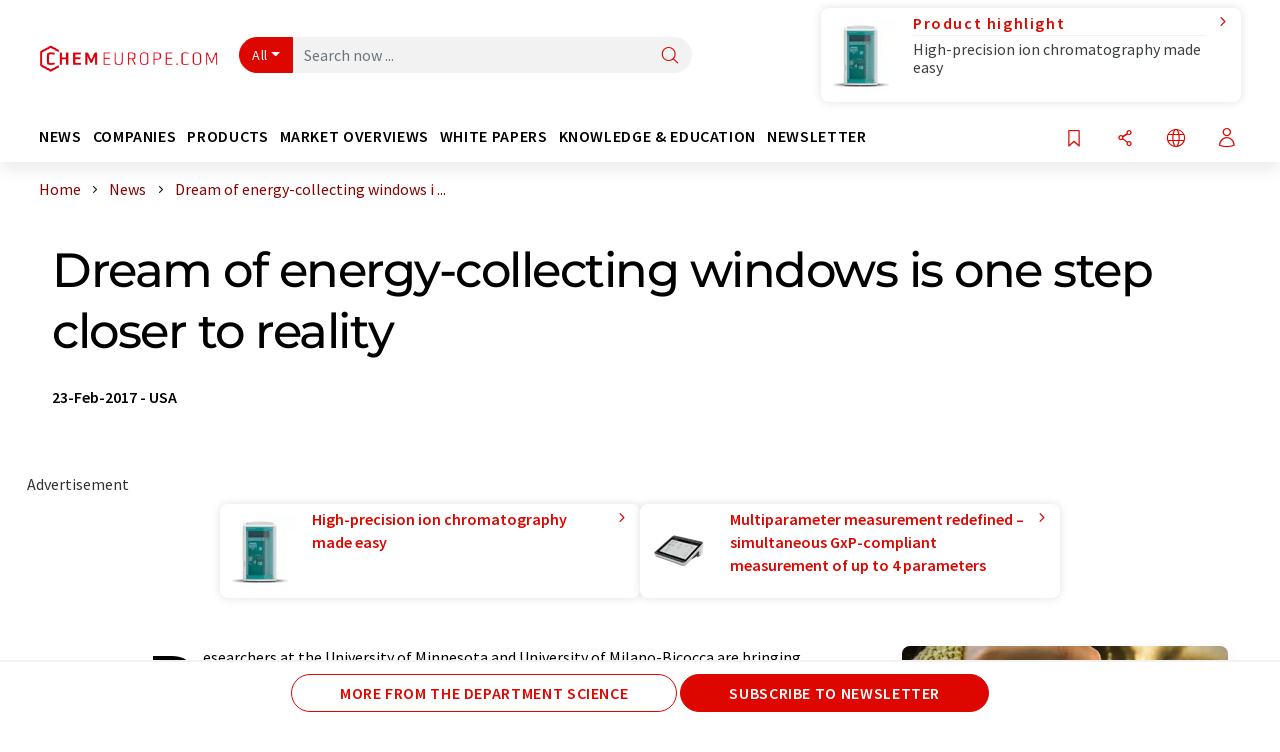

--- FILE ---
content_type: text/html; charset=UTF-8
request_url: https://www.chemeurope.com/en/news/162063/dream-of-energy-collecting-windows-is-one-step-closer-to-reality.html
body_size: 35130
content:
<!doctype html>
<html lang="en"  prefix="og: http://ogp.me/ns#">
<head>
    <meta charset="utf-8">
    <meta http-equiv="X-UA-Compatible" content="IE=edge">
    <meta http-equiv="Content-Language" content="en">
    <meta name="viewport" content="width=device-width, initial-scale=1">
        <link rel="stylesheet" href="//static.chemie.de//portal_assets/chem/css/chem-main.min.8f5a38fe.css">
                <link rel="stylesheet" media="print" href="//static.chemie.de//portal_assets/print/css/print-main.min.b99531af.css">
    
    
    <title>Dream of energy-collecting windows is one step closer to reality</title>
    <meta name="description" content="Researchers at the University of Minnesota and University of Milano-Bicocca are bringing the dream of windows that can efficiently collect solar energy one step closer to reality thanks to high te ...">
<meta name="news_keywords" content="silicon nanoparticles, solar cells, renewable energy, quantum dots, photonics, nanostructures, nanoparticles, polymers, plasma">
<meta property="og:url" content="https://www.chemeurope.com/en/news/162063/dream-of-energy-collecting-windows-is-one-step-closer-to-reality.html">
<meta property="og:title" content="Dream of energy-collecting windows is one step closer to reality">
<meta property="og:description" content="Researchers at the University of Minnesota and University of Milano-Bicocca are bringing the dream of windows that can efficiently collect solar energy one step closer to reality thanks to high te ...">
<meta property="og:type" content="news">
<meta property="og:image" content="https://img.chemie.de/Portal/News/36446_J5tfh7T5_.jpg?tr=n-xzoom">

            <link rel="canonical" href="https://www.chemeurope.com/en/news/162063/dream-of-energy-collecting-windows-is-one-step-closer-to-reality.html">
    
    
                        <link rel="alternate" hreflang="en" href="https://www.chemeurope.com/en/news/162063/dream-of-energy-collecting-windows-is-one-step-closer-to-reality.html">
                            <link rel="alternate" hreflang="x-default" href="https://www.chemeurope.com/en/news/162063/dream-of-energy-collecting-windows-is-one-step-closer-to-reality.html">
                                                                                    
    <script src="//static.chemie.de//portal_assets/js/external/jquery-3.6.0.min.js"></script>

    

    
            <link rel="alternate" type="application/rss+xml" title="Dream of energy-collecting windows is one step closer to reality" href="https://www.chemeurope.com/en/news/rss/">
        

    <script>
var _dvq = _dvq || {};
_dvq['hasab'] = true;
_dvq['channel'] = 'chem';
_dvq['portal'] = 'ceurope';
_dvq['language'] = 'en';
_dvq['WT.cg_n'] = 'Aktuelles';
_dvq['WT.cg_s'] = 'News';
_dvq['DCSext.wt_cg_3'] = 'Detail';
_dvq['DCSext.wt_cg_4'] = 'Dream of energy-collecting windows is one step closer to reality';
_dvq['DCSext.wt_id'] = '162063';
_dvq['DCSext.wt_ct'] = 'News';
_dvq['DCSext.wt_ressort'] = 'FOR;PRODE';
_dvq['DCSext.wt_branche'] = 'CHEM;UMW';
_dvq['DCSext.wt_land'] = 'US';
_dvq['DCSext.wt_omid'] = '36040';
_dvq['DCSext.wt_st'] = 'Detail';
_dvq['WT.si_n'] = 'Infoanfrage;Weiterempfehlen';
_dvq['WT.si_p'] = 'Detail;Detail';
</script><script>
window._mtm = window._mtm || [];
window._mtm.push({
'page_cmid': '162063',
'page_uuid': '2b5ea78d-d81a-4caa-b200-e8cbffc4c5e9',
'page_content_type': 'News',
'page_omid': ';36040;',
'page_type': 'Detail',
'page_channel': 'chem',
'page_language': 'en',
'page_portal': 'chemeurope.com',
'page_pagecontent_type': 'News:Detail',
'page_identifier': 'https://www.chemeurope.com/en/news/162063/dream-of-energy-collecting-windows-is-one-step-closer-to-reality.html'
});
</script>
<script>
var _dvStartTime = (new Date()).getTime();
function dvPageViewEvent() {
    divolte.signal('lumPageView', _dvq);
}
</script>
<!-- Matomo Tag Manager -->
<script>
  var _mtm = window._mtm = window._mtm || [];
  _mtm.push({'mtm.startTime': (new Date().getTime()), 'event': 'mtm.Start'});
  (function() {
    var d=document, g=d.createElement('script'), s=d.getElementsByTagName('script')[0];
    g.async=true; g.src='https://mt.chemeurope.com/js/container_6Yt36YEH.js'; s.parentNode.insertBefore(g,s);
  })();
</script>
<!-- End Matomo Tag Manager -->

    

    
    <!-- Google Tag Manager -->
<script>(function(w,d,s,l,i){w[l]=w[l]||[];w[l].push({'gtm.start':
new Date().getTime(),event:'gtm.js'});var f=d.getElementsByTagName(s)[0],
j=d.createElement(s),dl=l!='dataLayer'?'&l='+l:'';j.async=true;j.src=
'https://www.googletagmanager.com/gtm.js?id='+i+dl;f.parentNode.insertBefore(j,f);
})(window,document,'script','dataLayer','GTM-P47HSFF');</script>
<!-- End Google Tag Manager -->

    
    
            <script>
window.dataLayer = window.dataLayer || [];
window.dataLayer.push({"event":"detailseite_view","seite_content_type":"News","seite_content_id":"162063","seite_content_name":"Dream of energy-collecting windows is one step closer to reality","seite_company_id":"36040","seite_page_type":"Detail","seite_lang":"en","seite_source":"Default"});</script>    
                
            <script>
    (window.__ba = window.__ba || {}).publisher = window.__ba.publisher || {};
    window.__ba.publisher.section = 'news';
    window.__ba.publisher.keywords = 'english';
</script>
<script src="https://www.chemeurope.com//chemeurope.com.js" async></script>
    </head>

<body>
<script type="text/javascript" data-cmp-ab="1">window.cmp_customlanguages = [{"l":"DE","i":"de","r":0,"t":"DE-"}];</script>
<script>if(!"gdprAppliesGlobally" in window){window.gdprAppliesGlobally=true}if(!("cmp_id" in window)||window.cmp_id<1){window.cmp_id=0}if(!("cmp_cdid" in window)){window.cmp_cdid="eede7ab766ec"}if(!("cmp_params" in window)){window.cmp_params=""}if(!("cmp_host" in window)){window.cmp_host="b.delivery.consentmanager.net"}if(!("cmp_cdn" in window)){window.cmp_cdn="cdn.consentmanager.net"}if(!("cmp_proto" in window)){window.cmp_proto="https:"}if(!("cmp_codesrc" in window)){window.cmp_codesrc="1"}window.cmp_getsupportedLangs=function(){var b=["DE","EN","FR","IT","NO","DA","FI","ES","PT","RO","BG","ET","EL","GA","HR","LV","LT","MT","NL","PL","SV","SK","SL","CS","HU","RU","SR","ZH","TR","UK","AR","BS"];if("cmp_customlanguages" in window){for(var a=0;a<window.cmp_customlanguages.length;a++){b.push(window.cmp_customlanguages[a].l.toUpperCase())}}return b};window.cmp_getRTLLangs=function(){var a=["AR"];if("cmp_customlanguages" in window){for(var b=0;b<window.cmp_customlanguages.length;b++){if("r" in window.cmp_customlanguages[b]&&window.cmp_customlanguages[b].r){a.push(window.cmp_customlanguages[b].l)}}}return a};window.cmp_getlang=function(j){if(typeof(j)!="boolean"){j=true}if(j&&typeof(cmp_getlang.usedlang)=="string"&&cmp_getlang.usedlang!==""){return cmp_getlang.usedlang}var g=window.cmp_getsupportedLangs();var c=[];var f=location.hash;var e=location.search;var a="languages" in navigator?navigator.languages:[];if(f.indexOf("cmplang=")!=-1){c.push(f.substr(f.indexOf("cmplang=")+8,2).toUpperCase())}else{if(e.indexOf("cmplang=")!=-1){c.push(e.substr(e.indexOf("cmplang=")+8,2).toUpperCase())}else{if("cmp_setlang" in window&&window.cmp_setlang!=""){c.push(window.cmp_setlang.toUpperCase())}else{if(a.length>0){for(var d=0;d<a.length;d++){c.push(a[d])}}}}}if("language" in navigator){c.push(navigator.language)}if("userLanguage" in navigator){c.push(navigator.userLanguage)}var h="";for(var d=0;d<c.length;d++){var b=c[d].toUpperCase();if(g.indexOf(b)!=-1){h=b;break}if(b.indexOf("-")!=-1){b=b.substr(0,2)}if(g.indexOf(b)!=-1){h=b;break}}if(h==""&&typeof(cmp_getlang.defaultlang)=="string"&&cmp_getlang.defaultlang!==""){return cmp_getlang.defaultlang}else{if(h==""){h="EN"}}h=h.toUpperCase();return h};(function(){var u=document;var v=u.getElementsByTagName;var h=window;var o="";var b="_en";if("cmp_getlang" in h){o=h.cmp_getlang().toLowerCase();if("cmp_customlanguages" in h){for(var q=0;q<h.cmp_customlanguages.length;q++){if(h.cmp_customlanguages[q].l.toUpperCase()==o.toUpperCase()){o="en";break}}}b="_"+o}function x(i,e){var w="";i+="=";var s=i.length;var d=location;if(d.hash.indexOf(i)!=-1){w=d.hash.substr(d.hash.indexOf(i)+s,9999)}else{if(d.search.indexOf(i)!=-1){w=d.search.substr(d.search.indexOf(i)+s,9999)}else{return e}}if(w.indexOf("&")!=-1){w=w.substr(0,w.indexOf("&"))}return w}var k=("cmp_proto" in h)?h.cmp_proto:"https:";if(k!="http:"&&k!="https:"){k="https:"}var g=("cmp_ref" in h)?h.cmp_ref:location.href;var j=u.createElement("script");j.setAttribute("data-cmp-ab","1");var c=x("cmpdesign","cmp_design" in h?h.cmp_design:"");var f=x("cmpregulationkey","cmp_regulationkey" in h?h.cmp_regulationkey:"");var r=x("cmpgppkey","cmp_gppkey" in h?h.cmp_gppkey:"");var n=x("cmpatt","cmp_att" in h?h.cmp_att:"");j.src=k+"//"+h.cmp_host+"/delivery/cmp.php?"+("cmp_id" in h&&h.cmp_id>0?"id="+h.cmp_id:"")+("cmp_cdid" in h?"&cdid="+h.cmp_cdid:"")+"&h="+encodeURIComponent(g)+(c!=""?"&cmpdesign="+encodeURIComponent(c):"")+(f!=""?"&cmpregulationkey="+encodeURIComponent(f):"")+(r!=""?"&cmpgppkey="+encodeURIComponent(r):"")+(n!=""?"&cmpatt="+encodeURIComponent(n):"")+("cmp_params" in h?"&"+h.cmp_params:"")+(u.cookie.length>0?"&__cmpfcc=1":"")+"&l="+o.toLowerCase()+"&o="+(new Date()).getTime();j.type="text/javascript";j.async=true;if(u.currentScript&&u.currentScript.parentElement){u.currentScript.parentElement.appendChild(j)}else{if(u.body){u.body.appendChild(j)}else{var t=v("body");if(t.length==0){t=v("div")}if(t.length==0){t=v("span")}if(t.length==0){t=v("ins")}if(t.length==0){t=v("script")}if(t.length==0){t=v("head")}if(t.length>0){t[0].appendChild(j)}}}var m="js";var p=x("cmpdebugunminimized","cmpdebugunminimized" in h?h.cmpdebugunminimized:0)>0?"":".min";var a=x("cmpdebugcoverage","cmp_debugcoverage" in h?h.cmp_debugcoverage:"");if(a=="1"){m="instrumented";p=""}var j=u.createElement("script");j.src=k+"//"+h.cmp_cdn+"/delivery/"+m+"/cmp"+b+p+".js";j.type="text/javascript";j.setAttribute("data-cmp-ab","1");j.async=true;if(u.currentScript&&u.currentScript.parentElement){u.currentScript.parentElement.appendChild(j)}else{if(u.body){u.body.appendChild(j)}else{var t=v("body");if(t.length==0){t=v("div")}if(t.length==0){t=v("span")}if(t.length==0){t=v("ins")}if(t.length==0){t=v("script")}if(t.length==0){t=v("head")}if(t.length>0){t[0].appendChild(j)}}}})();window.cmp_addFrame=function(b){if(!window.frames[b]){if(document.body){var a=document.createElement("iframe");a.style.cssText="display:none";if("cmp_cdn" in window&&"cmp_ultrablocking" in window&&window.cmp_ultrablocking>0){a.src="//"+window.cmp_cdn+"/delivery/empty.html"}a.name=b;a.setAttribute("title","Intentionally hidden, please ignore");a.setAttribute("role","none");a.setAttribute("tabindex","-1");document.body.appendChild(a)}else{window.setTimeout(window.cmp_addFrame,10,b)}}};window.cmp_rc=function(h){var b=document.cookie;var f="";var d=0;while(b!=""&&d<100){d++;while(b.substr(0,1)==" "){b=b.substr(1,b.length)}var g=b.substring(0,b.indexOf("="));if(b.indexOf(";")!=-1){var c=b.substring(b.indexOf("=")+1,b.indexOf(";"))}else{var c=b.substr(b.indexOf("=")+1,b.length)}if(h==g){f=c}var e=b.indexOf(";")+1;if(e==0){e=b.length}b=b.substring(e,b.length)}return(f)};window.cmp_stub=function(){var a=arguments;__cmp.a=__cmp.a||[];if(!a.length){return __cmp.a}else{if(a[0]==="ping"){if(a[1]===2){a[2]({gdprApplies:gdprAppliesGlobally,cmpLoaded:false,cmpStatus:"stub",displayStatus:"hidden",apiVersion:"2.2",cmpId:31},true)}else{a[2](false,true)}}else{if(a[0]==="getUSPData"){a[2]({version:1,uspString:window.cmp_rc("")},true)}else{if(a[0]==="getTCData"){__cmp.a.push([].slice.apply(a))}else{if(a[0]==="addEventListener"||a[0]==="removeEventListener"){__cmp.a.push([].slice.apply(a))}else{if(a.length==4&&a[3]===false){a[2]({},false)}else{__cmp.a.push([].slice.apply(a))}}}}}}};window.cmp_gpp_ping=function(){return{gppVersion:"1.0",cmpStatus:"stub",cmpDisplayStatus:"hidden",supportedAPIs:["tcfca","usnat","usca","usva","usco","usut","usct"],cmpId:31}};window.cmp_gppstub=function(){var a=arguments;__gpp.q=__gpp.q||[];if(!a.length){return __gpp.q}var g=a[0];var f=a.length>1?a[1]:null;var e=a.length>2?a[2]:null;if(g==="ping"){return window.cmp_gpp_ping()}else{if(g==="addEventListener"){__gpp.e=__gpp.e||[];if(!("lastId" in __gpp)){__gpp.lastId=0}__gpp.lastId++;var c=__gpp.lastId;__gpp.e.push({id:c,callback:f});return{eventName:"listenerRegistered",listenerId:c,data:true,pingData:window.cmp_gpp_ping()}}else{if(g==="removeEventListener"){var h=false;__gpp.e=__gpp.e||[];for(var d=0;d<__gpp.e.length;d++){if(__gpp.e[d].id==e){__gpp.e[d].splice(d,1);h=true;break}}return{eventName:"listenerRemoved",listenerId:e,data:h,pingData:window.cmp_gpp_ping()}}else{if(g==="getGPPData"){return{sectionId:3,gppVersion:1,sectionList:[],applicableSections:[0],gppString:"",pingData:window.cmp_gpp_ping()}}else{if(g==="hasSection"||g==="getSection"||g==="getField"){return null}else{__gpp.q.push([].slice.apply(a))}}}}}};window.cmp_msghandler=function(d){var a=typeof d.data==="string";try{var c=a?JSON.parse(d.data):d.data}catch(f){var c=null}if(typeof(c)==="object"&&c!==null&&"__cmpCall" in c){var b=c.__cmpCall;window.__cmp(b.command,b.parameter,function(h,g){var e={__cmpReturn:{returnValue:h,success:g,callId:b.callId}};d.source.postMessage(a?JSON.stringify(e):e,"*")})}if(typeof(c)==="object"&&c!==null&&"__uspapiCall" in c){var b=c.__uspapiCall;window.__uspapi(b.command,b.version,function(h,g){var e={__uspapiReturn:{returnValue:h,success:g,callId:b.callId}};d.source.postMessage(a?JSON.stringify(e):e,"*")})}if(typeof(c)==="object"&&c!==null&&"__tcfapiCall" in c){var b=c.__tcfapiCall;window.__tcfapi(b.command,b.version,function(h,g){var e={__tcfapiReturn:{returnValue:h,success:g,callId:b.callId}};d.source.postMessage(a?JSON.stringify(e):e,"*")},b.parameter)}if(typeof(c)==="object"&&c!==null&&"__gppCall" in c){var b=c.__gppCall;window.__gpp(b.command,function(h,g){var e={__gppReturn:{returnValue:h,success:g,callId:b.callId}};d.source.postMessage(a?JSON.stringify(e):e,"*")},"parameter" in b?b.parameter:null,"version" in b?b.version:1)}};window.cmp_setStub=function(a){if(!(a in window)||(typeof(window[a])!=="function"&&typeof(window[a])!=="object"&&(typeof(window[a])==="undefined"||window[a]!==null))){window[a]=window.cmp_stub;window[a].msgHandler=window.cmp_msghandler;window.addEventListener("message",window.cmp_msghandler,false)}};window.cmp_setGppStub=function(a){if(!(a in window)||(typeof(window[a])!=="function"&&typeof(window[a])!=="object"&&(typeof(window[a])==="undefined"||window[a]!==null))){window[a]=window.cmp_gppstub;window[a].msgHandler=window.cmp_msghandler;window.addEventListener("message",window.cmp_msghandler,false)}};window.cmp_addFrame("__cmpLocator");if(!("cmp_disableusp" in window)||!window.cmp_disableusp){window.cmp_addFrame("__uspapiLocator")}if(!("cmp_disabletcf" in window)||!window.cmp_disabletcf){window.cmp_addFrame("__tcfapiLocator")}if(!("cmp_disablegpp" in window)||!window.cmp_disablegpp){window.cmp_addFrame("__gppLocator")}window.cmp_setStub("__cmp");if(!("cmp_disabletcf" in window)||!window.cmp_disabletcf){window.cmp_setStub("__tcfapi")}if(!("cmp_disableusp" in window)||!window.cmp_disableusp){window.cmp_setStub("__uspapi")}if(!("cmp_disablegpp" in window)||!window.cmp_disablegpp){window.cmp_setGppStub("__gpp")};</script><!-- Google Tag Manager (noscript) -->
<noscript><iframe src="https://www.googletagmanager.com/ns.html?id=GTM-P47HSFF"
height="0" width="0" style="display:none;visibility:hidden"></iframe></noscript>
<!-- End Google Tag Manager (noscript) -->

    <div id='bsContainer'>
        <div id='Ads_BA_BS' style='position:relative;'></div>                    <div id="skyContainer">
                <div id='Ads_BA_SKY' style=''></div>            </div>
            </div>



<header>
    <nav class="menu__logo-line navbar navbar-expand-lg with-cow">
        <div class="container-xxl">
            <div class="navbar-wrapper">
                <a class="navbar-brand" href="https://www.chemeurope.com/en/">
                    <img src="//static.chemie.de//portal_assets/ceurope/images/logo.png"
                         alt="chemeurope.com">
                </a>
                <div id="main-search-container" class="navbar-searchbox">
                    <form method="GET" class="search-form" name="search-form"
                          action="https://www.chemeurope.com/en/search/">
                        <div class="input-group">
                            <button id="selectedfilter"
                                    class="btn btn-outline-secondary dropdown-toggle btn-dropdown" type="button"
                                    data-bs-toggle="dropdown" aria-expanded="false">All</button>
                            <ul class="dropdown-menu">
            <li><a class="main-search-dropdown-item dropdown-item" href="#" data-value="">All</a>
        </li>
            <li><a class="main-search-dropdown-item dropdown-item" href="#" data-value="news">News</a>
        </li>
            <li><a class="main-search-dropdown-item dropdown-item" href="#" data-value="companies">Companies</a>
        </li>
            <li><a class="main-search-dropdown-item dropdown-item" href="#" data-value="products">Products</a>
        </li>
            <li><a class="main-search-dropdown-item dropdown-item" href="#" data-value="whitepaper">White papers</a>
        </li>
            <li><a class="main-search-dropdown-item dropdown-item" href="#" data-value="webinars">Webinars</a>
        </li>
            <li><a class="main-search-dropdown-item dropdown-item" href="#" data-value="focuspages">Topic worlds</a>
        </li>
            <li><a class="main-search-dropdown-item dropdown-item" href="#" data-value="marketoverviews">Market overviews</a>
        </li>
            <li><a class="main-search-dropdown-item dropdown-item" href="#" data-value="lexicon">Lexicon</a>
        </li>
            <li><a class="main-search-dropdown-item dropdown-item" href="#" data-value="associations">Associations</a>
        </li>
            <li><a class="main-search-dropdown-item dropdown-item" href="#" data-value="institutes">Research institutes</a>
        </li>
            <li><a class="main-search-dropdown-item dropdown-item" href="#" data-value="infographics">Infographics</a>
        </li>
            <li><a class="main-search-dropdown-item dropdown-item" href="#" data-value="podcasts">Podcasts</a>
        </li>
    </ul>
                            <input type="hidden" name="source" id="filterInput" value="">
                            <div id="main-search-test" class="navbar-searchbox">
                            <input id="main-search"
                                   class="js-autocomplete navbar-search-input form-control"
                                   name="q"
                                   type="text"
                                   data-autosubmitform="search-form"
                                   data-autocomplete_url="https://www.chemeurope.com/en/search/global/"
                                   data-lang="en"
                                   data-max="20"
                                   data-scrollHeight="300"
                                   data-delay="500"
                                   data-append_to="main-search-test"
                                   data-inject_source=1
                                   data-group_results="true"
                                   placeholder="Search now ...">
                            <button class="btn btn-icon" type="submit" aria-label="Search">
                                <i class="icon-search"></i></button>
                            </div>
                        </div>
                    </form>
                </div>

                <div class="navbar-shortcuts">
                    <div class="navbar-search js-navbar-menu-toggle">
                        <button class="btn btn-icon" aria-label="Search"><i class="icon-search"></i>
                        </button>
                    </div>
                    <div class="open-on-hover-lg navbar-share dropdown js-navbar-menu-toggle js-dropdown-container-popover">
                        <button
                                class="btn btn-icon js-dropdown-popover"
                                data-bs-toggle="dropdown"
                                data-bs-auto-close="outside"
                                data-title="Dream of energy-collecting windows is one step closer to reality"
                                data-url="https://www.chemeurope.com/en/news/162063/dream-of-energy-collecting-windows-is-one-step-closer-to-reality.html"
                                aria-label="Share">
                            <i class="icon-share"></i>
                        </button>
                        <ul class="dropdown-menu dropdown-menu-shortcuts share">
    <li class="dropdown-item">
        <a onclick="divolte.signal('sidebar.link', {'channel':'chem', 'portal':'ceurope', 'language':'en', 'WT.cg_n':'Aktuelles', 'WT.cg_s':'News', 'DCSext.wt_id':'162063', 'DCSext.wt_ct':'News', 'DCSext.wt_omid':'36040', 'DCSext.wt_st':'linkedin', 'DCS.dcsuri':''+'/'+'en'+'/'+'news'+'/'+'162063'+'/'+'dream-of-energy-collecting-windows-is-one-step-closer-to-reality.html', 'DCS.dcssip':'www.chemeurope.com', 'WT.dl': '24'}); window._mtm = window._mtm || []; window._mtm.push({'event': 'interaction', 'event_category': 'klick', 'event_action': 'sidebar.link', 'event_name': 'share.linkedin', 'page_cmid': '162063', 'page_uuid': '2b5ea78d-d81a-4caa-b200-e8cbffc4c5e9', 'page_content_type': 'News', 'page_omid': ';36040;', 'page_type': 'linkedin', 'page_channel': 'chem', 'page_language': 'en', 'page_portal': 'chemeurope.com', 'page_pagecontent_type': 'News:linkedin'});" target="_blank" href="https://www.linkedin.com/shareArticle?mini=true&url=https://www.chemeurope.com/en/news/162063/dream-of-energy-collecting-windows-is-one-step-closer-to-reality.html&title=Dream%20of%20energy-collecting%20windows%20is%20one%20step%20closer%20to%20reality">
            <i class="icon-linkedin"></i> Linkedin
        </a>
    </li>
    <li class="dropdown-item">
        <a onclick="divolte.signal('sidebar.link', {'channel':'chem', 'portal':'ceurope', 'language':'en', 'WT.cg_n':'Aktuelles', 'WT.cg_s':'News', 'DCSext.wt_id':'162063', 'DCSext.wt_ct':'News', 'DCSext.wt_omid':'36040', 'DCSext.wt_st':'reddit', 'DCS.dcsuri':''+'/'+'en'+'/'+'news'+'/'+'162063'+'/'+'dream-of-energy-collecting-windows-is-one-step-closer-to-reality.html', 'DCS.dcssip':'www.chemeurope.com', 'WT.dl': '24'}); window._mtm = window._mtm || []; window._mtm.push({'event': 'interaction', 'event_category': 'klick', 'event_action': 'sidebar.link', 'event_name': 'share.reddit', 'page_cmid': '162063', 'page_uuid': '2b5ea78d-d81a-4caa-b200-e8cbffc4c5e9', 'page_content_type': 'News', 'page_omid': ';36040;', 'page_type': 'reddit', 'page_channel': 'chem', 'page_language': 'en', 'page_portal': 'chemeurope.com', 'page_pagecontent_type': 'News:reddit'});" target="_blank" href="https://www.reddit.com/submit?url=https://www.chemeurope.com/en/news/162063/dream-of-energy-collecting-windows-is-one-step-closer-to-reality.html&title=Dream%20of%20energy-collecting%20windows%20is%20one%20step%20closer%20to%20reality">
            <i class="icon-reddit"></i> Reddit
        </a>
    </li>
    <li class="dropdown-item">
        <a onclick="divolte.signal('sidebar.link', {'channel':'chem', 'portal':'ceurope', 'language':'en', 'WT.cg_n':'Aktuelles', 'WT.cg_s':'News', 'DCSext.wt_id':'162063', 'DCSext.wt_ct':'News', 'DCSext.wt_omid':'36040', 'DCSext.wt_st':'facebook', 'DCS.dcsuri':''+'/'+'en'+'/'+'news'+'/'+'162063'+'/'+'dream-of-energy-collecting-windows-is-one-step-closer-to-reality.html', 'DCS.dcssip':'www.chemeurope.com', 'WT.dl': '24'}); window._mtm = window._mtm || []; window._mtm.push({'event': 'interaction', 'event_category': 'klick', 'event_action': 'sidebar.link', 'event_name': 'share.facebook', 'page_cmid': '162063', 'page_uuid': '2b5ea78d-d81a-4caa-b200-e8cbffc4c5e9', 'page_content_type': 'News', 'page_omid': ';36040;', 'page_type': 'facebook', 'page_channel': 'chem', 'page_language': 'en', 'page_portal': 'chemeurope.com', 'page_pagecontent_type': 'News:facebook'});" target="_blank" href="https://facebook.com/sharer.php?u=https://www.chemeurope.com/en/news/162063/dream-of-energy-collecting-windows-is-one-step-closer-to-reality.html&t=Dream%20of%20energy-collecting%20windows%20is%20one%20step%20closer%20to%20reality">
            <i class="icon-facebook"></i> Facebook
        </a>
    </li>
    <li class="dropdown-item">
        <a onclick="divolte.signal('sidebar.link', {'channel':'chem', 'portal':'ceurope', 'language':'en', 'WT.cg_n':'Aktuelles', 'WT.cg_s':'News', 'DCSext.wt_id':'162063', 'DCSext.wt_ct':'News', 'DCSext.wt_omid':'36040', 'DCSext.wt_st':'bluesky', 'DCS.dcsuri':''+'/'+'en'+'/'+'news'+'/'+'162063'+'/'+'dream-of-energy-collecting-windows-is-one-step-closer-to-reality.html', 'DCS.dcssip':'www.chemeurope.com', 'WT.dl': '24'}); window._mtm = window._mtm || []; window._mtm.push({'event': 'interaction', 'event_category': 'klick', 'event_action': 'sidebar.link', 'event_name': 'share.bluesky', 'page_cmid': '162063', 'page_uuid': '2b5ea78d-d81a-4caa-b200-e8cbffc4c5e9', 'page_content_type': 'News', 'page_omid': ';36040;', 'page_type': 'bluesky', 'page_channel': 'chem', 'page_language': 'en', 'page_portal': 'chemeurope.com', 'page_pagecontent_type': 'News:bluesky'});" target="_blank" href="https://bsky.app/intent/compose?text=Dream%20of%20energy-collecting%20windows%20is%20one%20step%20closer%20to%20realityA%20https://www.chemeurope.com/en/news/162063/dream-of-energy-collecting-windows-is-one-step-closer-to-reality.html">
            <i class="icon-bluesky"></i> Bluesky
        </a>
    </li>
    <li class="dropdown-item">
        <a onclick="divolte.signal('sidebar.link', {'channel':'chem', 'portal':'ceurope', 'language':'en', 'WT.cg_n':'Aktuelles', 'WT.cg_s':'News', 'DCSext.wt_id':'162063', 'DCSext.wt_ct':'News', 'DCSext.wt_omid':'36040', 'DCSext.wt_st':'twitter', 'DCS.dcsuri':''+'/'+'en'+'/'+'news'+'/'+'162063'+'/'+'dream-of-energy-collecting-windows-is-one-step-closer-to-reality.html', 'DCS.dcssip':'www.chemeurope.com', 'WT.dl': '24'}); window._mtm = window._mtm || []; window._mtm.push({'event': 'interaction', 'event_category': 'klick', 'event_action': 'sidebar.link', 'event_name': 'share.twitter', 'page_cmid': '162063', 'page_uuid': '2b5ea78d-d81a-4caa-b200-e8cbffc4c5e9', 'page_content_type': 'News', 'page_omid': ';36040;', 'page_type': 'twitter', 'page_channel': 'chem', 'page_language': 'en', 'page_portal': 'chemeurope.com', 'page_pagecontent_type': 'News:twitter'});" target="_blank" href="https://twitter.com/intent/tweet?url=https://www.chemeurope.com/en/news/162063/dream-of-energy-collecting-windows-is-one-step-closer-to-reality.html&amp;text=Dream%20of%20energy-collecting%20windows%20is%20one%20step%20closer%20to%20reality">
            <i class="icon-xcorp"></i> X
        </a>
    </li>
    <li class="dropdown-item">
        <a
            onclick="divolte.signal('sidebar.link', {'channel':'chem', 'portal':'ceurope', 'language':'en', 'WT.cg_n':'Aktuelles', 'WT.cg_s':'News', 'DCSext.wt_id':'162063', 'DCSext.wt_ct':'News', 'DCSext.wt_omid':'36040', 'DCSext.wt_st':'mastodon', 'DCS.dcsuri':''+'/'+'en'+'/'+'news'+'/'+'162063'+'/'+'dream-of-energy-collecting-windows-is-one-step-closer-to-reality.html', 'DCS.dcssip':'www.chemeurope.com', 'WT.dl': '24'}); window._mtm = window._mtm || []; window._mtm.push({'event': 'interaction', 'event_category': 'klick', 'event_action': 'sidebar.link', 'event_name': 'share.mastodon', 'page_cmid': '162063', 'page_uuid': '2b5ea78d-d81a-4caa-b200-e8cbffc4c5e9', 'page_content_type': 'News', 'page_omid': ';36040;', 'page_type': 'mastodon', 'page_channel': 'chem', 'page_language': 'en', 'page_portal': 'chemeurope.com', 'page_pagecontent_type': 'News:mastodon'});"                 href="https://mastodonshare.com/?text=Dream%20of%20energy-collecting%20windows%20is%20one%20step%20closer%20to%20reality%20https://www.chemeurope.com/en/news/162063/dream-of-energy-collecting-windows-is-one-step-closer-to-reality.html"
           target="_blank"
           rel="noopener noreferrer">
            <i class="icon-mastodon"></i> Mastodon
        </a>
    </li>
    <li class="dropdown-item">
        <a onclick="divolte.signal('sidebar.link', {'channel':'chem', 'portal':'ceurope', 'language':'en', 'WT.cg_n':'Aktuelles', 'WT.cg_s':'News', 'DCSext.wt_id':'162063', 'DCSext.wt_ct':'News', 'DCSext.wt_omid':'36040', 'DCSext.wt_st':'xing', 'DCS.dcsuri':''+'/'+'en'+'/'+'news'+'/'+'162063'+'/'+'dream-of-energy-collecting-windows-is-one-step-closer-to-reality.html', 'DCS.dcssip':'www.chemeurope.com', 'WT.dl': '24'}); window._mtm = window._mtm || []; window._mtm.push({'event': 'interaction', 'event_category': 'klick', 'event_action': 'sidebar.link', 'event_name': 'share.xing', 'page_cmid': '162063', 'page_uuid': '2b5ea78d-d81a-4caa-b200-e8cbffc4c5e9', 'page_content_type': 'News', 'page_omid': ';36040;', 'page_type': 'xing', 'page_channel': 'chem', 'page_language': 'en', 'page_portal': 'chemeurope.com', 'page_pagecontent_type': 'News:xing'});" target="_blank" href="https://www.xing.com/spi/shares/new?url=https://www.chemeurope.com/en/news/162063/dream-of-energy-collecting-windows-is-one-step-closer-to-reality.html">
            <i class="icon-xing"></i> Xing
        </a>
    </li>
    <li class="dropdown-item">
        <a onclick="divolte.signal('sidebar.link', {'channel':'chem', 'portal':'ceurope', 'language':'en', 'WT.cg_n':'Aktuelles', 'WT.cg_s':'News', 'DCSext.wt_id':'162063', 'DCSext.wt_ct':'News', 'DCSext.wt_omid':'36040', 'DCSext.wt_st':'email', 'DCS.dcsuri':''+'/'+'en'+'/'+'news'+'/'+'162063'+'/'+'dream-of-energy-collecting-windows-is-one-step-closer-to-reality.html', 'DCS.dcssip':'www.chemeurope.com', 'WT.dl': '24'}); window._mtm = window._mtm || []; window._mtm.push({'event': 'interaction', 'event_category': 'klick', 'event_action': 'sidebar.link', 'event_name': 'share.email', 'page_cmid': '162063', 'page_uuid': '2b5ea78d-d81a-4caa-b200-e8cbffc4c5e9', 'page_content_type': 'News', 'page_omid': ';36040;', 'page_type': 'email', 'page_channel': 'chem', 'page_language': 'en', 'page_portal': 'chemeurope.com', 'page_pagecontent_type': 'News:email'});" target="_blank" href="mailto:?subject=Dream%20of%20energy-collecting%20windows%20is%20one%20step%20closer%20to%20reality&body=https%3A%2F%2Fwww.chemeurope.com%2Fen%2Fnews%2F162063%2Fdream-of-energy-collecting-windows-is-one-step-closer-to-reality.html">
            <i class="icon-mail"></i> E-mail
        </a>
    </li>
</ul>                    </div>

                    <div class="open-on-hover-lg sub-menu-item dropdown js-dropdown-container-popover language-switch navbar-language-switch js-navbar-menu-toggle">
    <button class="btn btn-icon js-dropdown-popover btn-icon-txt" data-bs-toggle="dropdown" data-bs-auto-close="outside"
            aria-label="Change language">
        <i class="icon-globe"></i>
    </button>
        <ul class="dropdown-menu dropdown-menu-shortcuts language-switcher">
                    <li class="dropdown-item active"><a
                        href="https://www.chemeurope.com/en/news/162063/dream-of-energy-collecting-windows-is-one-step-closer-to-reality.html">English</a></li>
                    <li class="dropdown-item "><a
                        href="https://www.chemie.de/news/">Deutsch</a></li>
                    <li class="dropdown-item "><a
                        href="https://www.quimica.es/noticias/">Español</a></li>
                    <li class="dropdown-item "><a
                        href="https://www.chemeurope.com/fr/news/">Français</a></li>
                    <li class="dropdown-item "><a
                        href="https://www.chemeurope.com/it/notizie/">Italiano</a></li>
                    <li class="dropdown-item "><a
                        href="https://www.chemeurope.com/pt/noticias/">Português</a></li>
            </ul>
</div>
                    <div class=" navbar-save js-fav_main News_Object--162063--85018" 
     data-url="https://www.chemeurope.com/en/visitor/send/">
    <div class="spinner-border spinner-portal js-fav-spinner js-fav-hide" role="status">
        <span class="visually-hidden">Loading...</span>
    </div>
    <div class="sub-menu-item dropdown js-fav-saved  js-fav-hide ">
        <button class="btn btn-icon" data-bs-toggle="dropdown" data-bs-auto-close="outside">
            <i class="icon-saved"></i> <span class="d-none d-lg-inline-block">Bookmark</span>         </button>
        <ul class="dropdown-menu dropdown-menu-shortcuts merken">
            <li class="dropdown-item"><a href="https://www.chemeurope.com/en/myportal/favourites/"><i class="icon-link-arrow"></i> Bookmark list</a></li>
        </ul>
    </div>
    <div class="sub-menu-item dropdown js-fav-save ">
        <button class="btn btn-icon js-fav"
                data-wtdata="{&quot;cg_n&quot;:&quot;Aktuelles&quot;,&quot;cg_s&quot;:&quot;News&quot;,&quot;wt_id&quot;:&quot;162063&quot;,&quot;wt_ct&quot;:&quot;News&quot;,&quot;wt_omid&quot;:&quot;2270854&quot;,&quot;ti&quot;:&quot;Dream of energy-collecting windows is one step closer to reality&quot;,&quot;wt_st&quot;:&quot;Merken&quot;,&quot;channel&quot;:&quot;chem&quot;,&quot;portal&quot;:&quot;ceurope&quot;,&quot;language&quot;:&quot;en&quot;}"
                data-uniqid="News_Object--162063--85018" 
                data-data1="News_Object" 
                data-data2="162063" 
                data-data3="85018" 
                data-data4="" 
                data-cmd="favSave" 
                data-bs-container="body" 
                data-bs-trigger="hover focus" 
                data-bs-toggle="popover" 
                data-bs-placement="bottom" 
                data-bs-content="Add this page to your watchlist"
                aria-label="Save to your watch list">
            <i class="icon-save"></i> <span class="d-none d-lg-inline-block">Bookmark</span>        </button>
    </div>
</div>                </div>

                <div class="navbar-toolbar">
                    <button class="btn btn-icon navbar-toggler" data-bs-toggle="offcanvas" data-bs-target="#main-menu"
                            aria-label="Toggle navigation">
                        <span class="navbar-toggler-icon"></span>
                    </button>
                </div>
            </div>
                <div class="cow"  data-track-content data-content-name="product-highlight-head" data-content-piece="high-precision-ion-chromatography-made-easy" data-content-target="https://www.chemeurope.com/en/products/1130573/940-professional-ic-vario-one-ses-pp-metrohm.html">
        <a
             onclick="divolte.signal('highlight.link', {'channel':'chem', 'portal':'ceurope', 'language':'en', 'WT.dl': '24'}); window._mtm = window._mtm || []; window._mtm.push({'event': 'interaction', 'event_category': 'klick', 'event_action': 'highlight.link', 'event_name': 'highlight.content', 'page_channel': 'chem', 'page_language': 'en', 'page_portal': 'chemeurope.com'});"                 href="https://www.chemeurope.com/en/products/1130573/940-professional-ic-vario-one-ses-pp-metrohm.html" class="cow-link d-flex justify-content-between">
            <div class="d-none d-lg-block order-lg-2 ms-lg-1">
                <i class="icon-chevron-s-right"></i>
            </div>
            <div class="order-lg-1 ms-lg-1 w-100">
                <span class="cow-title">
                                            Product highlight                                    </span>
                <span class="cow-description">High-precision ion chromatography made easy</span>
            </div>
            <div class="order-lg-0">
                <img class="cow-image" src="https://img.chemie.de/Portal/Products/940-professional-ic-vario-3801-pic-1_PQ6hPh3Oe.jpg?tr=n-m10"
                     alt="High-precision ion chromatography made easy">
            </div>
        </a>
    </div>
        </div>


    </nav>
    <nav class="menu__items navbar navbar-expand-lg with-cow">
        <div class="container-xxl">
            <div id="main-menu" class="main-menu offcanvas">
                <div class="offcanvas-body d-flex flex-column justify-content-between">
                    <ul class="navbar-nav dropdown">
                            <li class="nav-item">
                    <a class="nav-link btn-chevron-right-lg" data-url="https://www.chemeurope.com/en/news/" data-bs-toggle="dropdown" role="button" aria-expanded="false" href="#">News</a>
            <div class="dropdown-menu" onclick="event.stopPropagation()">
                <div class="container-xxl">
                    <a href="#" class="back-button btn-chevron-left-lg" onclick="$(this).parents('.dropdown-menu').prev().dropdown('toggle');">Zurück</a>
                    <div class="row wrapper">
                        <div class="col-12 col-lg-4">
                            <div class="main-section pe-lg-5">

                                            <a href="https://www.chemeurope.com/en/news/" class="section-title btn-chevron-right-lg">
                            <i class="icon-news d-none d-lg-inline"></i>
                        Discover News        </a>
    
                                        <ul class="section-list sub-section">
                    <li class="section-list-item">
                <a href="/en/newsletter/?source=Flyout" class="section-link btn-chevron-right-lg">
                                            <i class="icon-newsletter"></i>
                                        Subscribe to Newsletter                </a>
            </li>
            </ul>

                                                                    <div class="section-description">
                                        <p class="htitle section-description-heading">News</p>
                                        <p>
                                            We bring you up to date at all times: Discover the latest news from the chemical industry, analytics, lab technology and process engineering. Researched by us so you don't have to.                                        </p>
                                    </div>
                                                                                            </div>
                        </div>

                                                    <div class="col-12 col-lg-8 d-none d-lg-block">
                                <div class="row">
                                                                            <div class="col-lg-6">
    <div class="section ms-lg-3">
                    <p class="hsubtitle section-list-title">Selected departments</p>
                                    <ul class="section-list">
                                    <li class="section-list-item"><a href="https://www.chemeurope.com/en/news/research/order_r/" class="btn-chevron-right-lg">Science</a></li>
                                    <li class="section-list-item"><a href="https://www.chemeurope.com/en/news/business/order_r/" class="btn-chevron-right-lg">Business & finance</a></li>
                                    <li class="section-list-item"><a href="https://www.chemeurope.com/en/news/products/order_r/" class="btn-chevron-right-lg">Research and development</a></li>
                                    <li class="section-list-item"><a href="https://www.chemeurope.com/en/news/manufacturing/order_r/" class="btn-chevron-right-lg">Manufacturing</a></li>
                                    <li class="section-list-item"><a href="https://www.chemeurope.com/en/news/people/order_r/" class="btn-chevron-right-lg">People</a></li>
                            </ul>
            </div>
</div>
                                                                                                                                                    <div class="col-lg-6">
    <div class="section ms-lg-5">
                    <p class="hsubtitle section-list-title">Selected industries</p>
                                    <ul class="section-list">
                                    <li class="section-list-item"><a href="https://www.chemeurope.com/en/news/chemical-industry/order_i/" class="btn-chevron-right-lg">Chemistry</a></li>
                                    <li class="section-list-item"><a href="https://www.chemeurope.com/en/news/analytics/order_i/" class="btn-chevron-right-lg">Laboratory analysis / Laboratory measurement technology</a></li>
                                    <li class="section-list-item"><a href="https://www.chemeurope.com/en/news/chemical-engineering/order_i/" class="btn-chevron-right-lg">Chemical Engineering</a></li>
                                    <li class="section-list-item"><a href="https://www.chemeurope.com/en/news/environmental-engineering/order_i/" class="btn-chevron-right-lg">Environmental Technology</a></li>
                                    <li class="section-list-item"><a href="https://www.chemeurope.com/en/news/plastics/order_i/" class="btn-chevron-right-lg">Plastics</a></li>
                            </ul>
            </div>
</div>
                                                                                                                                                                                </div>
                            </div>
                                            </div>
                </div>
            </div>
            </li>
    <li class="nav-item">
                    <a class="nav-link btn-chevron-right-lg" data-url="https://www.chemeurope.com/en/companies/" data-bs-toggle="dropdown" role="button" aria-expanded="false" href="#">Companies</a>
            <div class="dropdown-menu" onclick="event.stopPropagation()">
                <div class="container-xxl">
                    <a href="#" class="back-button btn-chevron-left-lg" onclick="$(this).parents('.dropdown-menu').prev().dropdown('toggle');">Zurück</a>
                    <div class="row wrapper">
                        <div class="col-12 col-lg-4">
                            <div class="main-section pe-lg-5">

                                            <a href="https://www.chemeurope.com/en/companies/" class="section-title btn-chevron-right-lg">
                            <i class="icon-news d-none d-lg-inline"></i>
                        Discover companies        </a>
    
                                        <ul class="section-list sub-section">
                    <li class="section-list-item">
                <a href="/en/companies/overview/topics" class="section-link btn-chevron-right-lg">
                                            <i class="icon-flask"></i>
                                        Companies by product category                </a>
            </li>
                    <li class="section-list-item">
                <a href="https://www.chemeurope.com/en/startups/" class="section-link btn-chevron-right-lg">
                                            <i class="icon-startup"></i>
                                        Discover start-ups                </a>
            </li>
                    <li class="section-list-item">
                <a href="https://www.chemeurope.com/en/associations/" class="section-link btn-chevron-right-lg">
                                            <i class="icon-expo"></i>
                                        Discover associations                </a>
            </li>
                    <li class="section-list-item">
                <a href="https://www.chemeurope.com/en/video/" class="section-link btn-chevron-right-lg">
                                            <i class="icon-news"></i>
                                        Discover videos                </a>
            </li>
            </ul>
        <ul class="section-list sub-section">
                    <li class="section-list-item">
                <a href="/en/newsletter/?source=Flyout" class="section-link btn-chevron-right-lg">
                                            <i class="icon-newsletter"></i>
                                        Subscribe to our newsletter                </a>
            </li>
                    <li class="section-list-item">
                <a href="https://www.lumitos.com/en/advertising-formats/company-presentation/" class="section-link btn-chevron-right-lg">
                                            <i class="icon-star"></i>
                                        Promote your company                </a>
            </li>
            </ul>

                                                                    <div class="section-description">
                                        <p class="htitle section-description-heading">Companies</p>
                                        <p>
                                            The Who's Who of the chemical industry: Discover companies from all over the world. Here you can easily find the provider matching your search, including contact options.                                        </p>
                                    </div>
                                                                                            </div>
                        </div>

                                                    <div class="col-12 col-lg-8 d-none d-lg-block">
                                <div class="row">
                                                                            <div class="col-lg-6">
    <div class="section ms-lg-3">
                    <p class="hsubtitle section-list-title">Selected industries</p>
                                    <ul class="section-list">
                                    <li class="section-list-item"><a href="https://www.chemeurope.com/en/companies/production-technology/order_i/" class="btn-chevron-right-lg">Production technology</a></li>
                                    <li class="section-list-item"><a href="https://www.chemeurope.com/en/companies/chemical-industry/order_i/" class="btn-chevron-right-lg">Chemistry</a></li>
                                    <li class="section-list-item"><a href="https://www.chemeurope.com/en/companies/analytics/order_i/" class="btn-chevron-right-lg">Laboratory analysis / Laboratory measurement technology</a></li>
                                    <li class="section-list-item"><a href="https://www.chemeurope.com/en/companies/lab-technology/order_i/" class="btn-chevron-right-lg">Laboratory equipment / supplies</a></li>
                            </ul>
            </div>
</div>
                                                                                                                                                    <div class="col-lg-6">
    <div class="section ms-lg-5">
                    <p class="hsubtitle section-list-title">Selected countries</p>
                                    <ul class="section-list">
                                    <li class="section-list-item"><a href="https://www.chemeurope.com/en/companies/germany/order_c/" class="btn-chevron-right-lg">Germany</a></li>
                                    <li class="section-list-item"><a href="https://www.chemeurope.com/en/companies/usa/order_c/" class="btn-chevron-right-lg">USA</a></li>
                                    <li class="section-list-item"><a href="https://www.chemeurope.com/en/companies/switzerland/order_c/" class="btn-chevron-right-lg">Switzerland</a></li>
                                    <li class="section-list-item"><a href="https://www.chemeurope.com/en/companies/united-kingdom/order_c/" class="btn-chevron-right-lg">United Kingdom</a></li>
                                    <li class="section-list-item"><a href="https://www.chemeurope.com/en/companies/austria/order_c/" class="btn-chevron-right-lg">Austria</a></li>
                                    <li class="section-list-item"><a href="https://www.chemeurope.com/en/companies/france/order_c/" class="btn-chevron-right-lg">France</a></li>
                                    <li class="section-list-item"><a href="https://www.chemeurope.com/en/companies/italy/order_c/" class="btn-chevron-right-lg">Italy</a></li>
                            </ul>
            </div>
</div>
                                                                                                                                                        <div class="col-12 align-self-end">
        <div class="row">
            <div class="col-12">
                <div class="featured ms-lg-3">
                                <p class="hsubtitle section-list-title">Selected companies</p>
                                                <div class="d-flex justify-content-between align-items-center">
                                                            <a href="https://www.chemeurope.com/en/companies/19941/" class="featured-link "><img class="img-fluid" src="https://img.chemie.de/Portal/Organization/6458d057ea0c1_PtqfDjMnZ.jpg?tr=n-l" alt="logo"></a>
                                                            <a href="https://www.chemeurope.com/en/companies/1043704/" class="featured-link "><img class="img-fluid" src="https://img.chemie.de/Portal/Organization/653631c1235a1_IwC9wBSKU.jpg?tr=n-l" alt="logo"></a>
                                                            <a href="https://www.chemeurope.com/en/companies/3696/" class="featured-link "><img class="img-fluid" src="https://img.chemie.de/Portal/Organization/16905_z86jGwRt9.jpg?tr=n-l" alt="logo"></a>
                                                            <a href="https://www.chemeurope.com/en/companies/11409/" class="featured-link "><img class="img-fluid" src="https://img.chemie.de/Portal/Organization/480_RY0iUUCm6.gif?tr=n-l" alt="logo"></a>
                                                            <a href="https://www.chemeurope.com/en/companies/1040056/" class="featured-link "><img class="img-fluid" src="https://img.chemie.de/Portal/Organization/641afea66311b_OPXO5R13d.png?tr=n-l" alt="logo"></a>
                                                    </div>
                                    </div>
            </div>
        </div>
    </div>
                                                                                                        </div>
                            </div>
                                            </div>
                </div>
            </div>
            </li>
    <li class="nav-item">
                    <a class="nav-link btn-chevron-right-lg" data-url="https://www.chemeurope.com/en/products/" data-bs-toggle="dropdown" role="button" aria-expanded="false" href="#">Products</a>
            <div class="dropdown-menu" onclick="event.stopPropagation()">
                <div class="container-xxl">
                    <a href="#" class="back-button btn-chevron-left-lg" onclick="$(this).parents('.dropdown-menu').prev().dropdown('toggle');">Zurück</a>
                    <div class="row wrapper">
                        <div class="col-12 col-lg-4">
                            <div class="main-section pe-lg-5">

                                            <a href="https://www.chemeurope.com/en/products/" class="section-title btn-chevron-right-lg">
                            <i class="icon-flask d-none d-lg-inline"></i>
                        Discover products        </a>
    
                                        <ul class="section-list sub-section">
                    <li class="section-list-item">
                <a href="https://www.chemeurope.com/en/products/labor/" class="section-link btn-chevron-right-lg">
                                            <i class="icon-flask"></i>
                                        Discover lab products                </a>
            </li>
                    <li class="section-list-item">
                <a href="https://www.chemeurope.com/en/products/prozess/" class="section-link btn-chevron-right-lg">
                                            <i class="icon-technique"></i>
                                        Discover process products                </a>
            </li>
                    <li class="section-list-item">
                <a href="https://www.chemeurope.com/en/products/kataloge/" class="section-link btn-chevron-right-lg">
                                            <i class="icon-flask"></i>
                                        Discover catalogs                </a>
            </li>
                    <li class="section-list-item">
                <a href="https://www.chemeurope.com/en/video/" class="section-link btn-chevron-right-lg">
                                            <i class="icon-flask"></i>
                                        Discover videos                </a>
            </li>
            </ul>
        <ul class="section-list sub-section">
                    <li class="section-list-item">
                <a href="/en/newsletter/?source=Flyout" class="section-link btn-chevron-right-lg">
                                            <i class="icon-newsletter"></i>
                                        Subscribe to our newsletter                </a>
            </li>
                    <li class="section-list-item">
                <a href="https://www.lumitos.com/en/werbeformen/product-presentation/" class="section-link btn-chevron-right-lg">
                                            <i class="icon-star"></i>
                                        Promote your products                </a>
            </li>
            </ul>

                                                                    <div class="section-description">
                                        <p class="htitle section-description-heading">Products</p>
                                        <p>
                                            The first stop for your procurement process: discover innovative products for lab and process that make your everyday life easier and solve even complex challenges.                                        </p>
                                    </div>
                                                                                            </div>
                        </div>

                                                    <div class="col-12 col-lg-8 d-none d-lg-block">
                                <div class="row">
                                                                            <div class="col-lg-6">
    <div class="section ms-lg-3">
                    <a href="https://www.chemeurope.com/en/marketoverview/" class="section-title btn-chevron-right-lg">
                        Market Overviews        </a>
                                    <ul class="section-list">
                                    <li class="section-list-item"><a href="https://www.chemeurope.com/en/marketoverview/mass-spectrometers.html" class="btn-chevron-right-lg">Market Overview Mass Spectrometers</a></li>
                                    <li class="section-list-item"><a href="https://www.chemeurope.com/en/marketoverview/hplc-systems.html" class="btn-chevron-right-lg">Market Overview HPLC Systems</a></li>
                                    <li class="section-list-item"><a href="https://www.chemeurope.com/en/marketoverview/nir-spectrometers.html" class="btn-chevron-right-lg">Market Overview NIR Spectrometers</a></li>
                                    <li class="section-list-item"><a href="https://www.chemeurope.com/en/marketoverview/particle-analyzers.html" class="btn-chevron-right-lg">Market Overview Particle Size Analyzers</a></li>
                                    <li class="section-list-item"><a href="https://www.chemeurope.com/en/marketoverview/uv-vis-spectrometers.html" class="btn-chevron-right-lg">Market Overview UV-Vis Spectrometers</a></li>
                                    <li class="section-list-item"><a href="https://www.chemeurope.com/en/marketoverview/elemental-analyzers.html" class="btn-chevron-right-lg">Market Overview Elemental Analyzers</a></li>
                                    <li class="section-list-item"><a href="https://www.chemeurope.com/en/marketoverview/ftir-spectrometers.html" class="btn-chevron-right-lg">Market Overview FTIR Spectrometers</a></li>
                                    <li class="section-list-item"><a href="https://www.chemeurope.com/en/marketoverview/gc-systems.html" class="btn-chevron-right-lg">Market Overview Gas Chromatographs</a></li>
                            </ul>
            </div>
</div>
                                                                                                                                                    <div class="col-lg-6">
    <div class="section ms-lg-5">
                    <a href="https://www.chemeurope.com/en/topics/" class="section-title btn-chevron-right-lg">
                        Topic Worlds & trade show previews        </a>
                                    <ul class="section-list">
                                    <li class="section-list-item"><a href="https://www.chemeurope.com/en/topics/battery-technology/6/" class="btn-chevron-right-lg">Topic World Battery Technology</a></li>
                            </ul>
                                                <a href="/en/products/overview/topics/" class="section-title btn-chevron-right-lg">
                        Selected product categories        </a>
                                            <ul class="section-list">
                                    <li class="section-list-item"><a href="/en/products/balances/order_t/" class="btn-chevron-right-lg">Balances</a></li>
                                    <li class="section-list-item"><a href="/en/products/laboratory-equipment/order_t/" class="btn-chevron-right-lg">Laboratory Equipment</a></li>
                                    <li class="section-list-item"><a href="/en/products/laboratory-instruments/order_t/" class="btn-chevron-right-lg">Laboratory Instruments</a></li>
                                    <li class="section-list-item"><a href="/en/products/measuring-instruments/order_t/" class="btn-chevron-right-lg">Measuring Instruments</a></li>
                                    <li class="section-list-item"><a href="/en/products/pipettes/order_t/" class="btn-chevron-right-lg">Pipettes</a></li>
                                    <li class="section-list-item"><a href="/en/products/reactors/order_t/" class="btn-chevron-right-lg">Reactors</a></li>
                                    <li class="section-list-item"><a href="/en/products/sensors/order_t/" class="btn-chevron-right-lg">Sensors</a></li>
                                    <li class="section-list-item"><a href="/en/products/spectrometers/order_t/" class="btn-chevron-right-lg">Spectrometers</a></li>
                                    <li class="section-list-item"><a href="/en/products/spectrophotometers/order_t/" class="btn-chevron-right-lg">Spectrophotometers</a></li>
                                    <li class="section-list-item"><a href="/en/products/vacuum-pumps/order_t/" class="btn-chevron-right-lg">Vacuum Pumps</a></li>
                            </ul>
            </div>
</div>
                                                                                                                                                        <div class="col-12 align-self-end">
        <div class="row">
            <div class="col-12">
                <div class="featured ms-lg-3">
                                <p class="hsubtitle section-list-title">Products of selected companies</p>
                                                <div class="d-flex justify-content-between align-items-center">
                                                            <a href="https://www.chemeurope.com/en/products/seal-analytical/order_n/" class="featured-link "><img class="img-fluid" src="https://img.chemie.de/Portal/Organization/6674246bacc71_v5lTLoieZ.jpg?tr=n-l" alt="logo"></a>
                                                            <a href="https://www.chemeurope.com/en/products/el-cell/order_n/" class="featured-link "><img class="img-fluid" src="https://img.chemie.de/Portal/Organization/66ab8ba6a78fd_5H1zWKNy8.png?tr=n-l" alt="logo"></a>
                                                            <a href="https://www.chemeurope.com/en/products/cem/order_n/" class="featured-link "><img class="img-fluid" src="https://img.chemie.de/Portal/Organization/16831_SRiGJXzKO.jpg?tr=n-l" alt="logo"></a>
                                                            <a href="https://www.chemeurope.com/en/products/dialog-edv-systementwicklung/order_n/" class="featured-link "><img class="img-fluid" src="https://img.chemie.de/Portal/Organization/65df162dcd10f_kAVvpU0l_.jpg?tr=n-l" alt="logo"></a>
                                                            <a href="https://www.chemeurope.com/en/products/merck/order_n/" class="featured-link "><img class="img-fluid" src="https://img.chemie.de/Portal/Organization/659d4a949a48a_IiOQ0DGFP.jpg?tr=n-l" alt="logo"></a>
                                                    </div>
                                    </div>
            </div>
        </div>
    </div>
                                                                                                        </div>
                            </div>
                                            </div>
                </div>
            </div>
            </li>
    <li class="nav-item">
                    <a class="nav-link btn-chevron-right-lg" data-url="https://www.chemeurope.com/en/marketoverview/" data-bs-toggle="dropdown" role="button" aria-expanded="false" href="#">Market overviews</a>
            <div class="dropdown-menu" onclick="event.stopPropagation()">
                <div class="container-xxl">
                    <a href="#" class="back-button btn-chevron-left-lg" onclick="$(this).parents('.dropdown-menu').prev().dropdown('toggle');">Zurück</a>
                    <div class="row wrapper">
                        <div class="col-12 col-lg-4">
                            <div class="main-section pe-lg-5">

                                            <a href="https://www.chemeurope.com/en/marketoverview/" class="section-title btn-chevron-right-lg">
                        Market overviews        </a>
    
                                        <ul class="section-list sub-section">
                    <li class="section-list-item">
                <a href="https://www.chemeurope.com/en/marketoverview/mass-spectrometers.html" class="section-link btn-chevron-right-lg">
                                        Market Overview Mass Spectrometers                </a>
            </li>
                    <li class="section-list-item">
                <a href="https://www.chemeurope.com/en/marketoverview/hplc-systems.html" class="section-link btn-chevron-right-lg">
                                        Market Overview HPLC Systems                </a>
            </li>
                    <li class="section-list-item">
                <a href="https://www.chemeurope.com/en/marketoverview/nir-spectrometers.html" class="section-link btn-chevron-right-lg">
                                        Market Overview NIR Spectrometers                </a>
            </li>
                    <li class="section-list-item">
                <a href="https://www.chemeurope.com/en/marketoverview/particle-analyzers.html" class="section-link btn-chevron-right-lg">
                                        Market Overview Particle Size Analyzers                </a>
            </li>
                    <li class="section-list-item">
                <a href="https://www.chemeurope.com/en/marketoverview/uv-vis-spectrometers.html" class="section-link btn-chevron-right-lg">
                                        Market Overview UV-Vis Spectrometers                </a>
            </li>
                    <li class="section-list-item">
                <a href="https://www.chemeurope.com/en/marketoverview/elemental-analyzers.html" class="section-link btn-chevron-right-lg">
                                        Market Overview Elemental Analyzers                </a>
            </li>
                    <li class="section-list-item">
                <a href="https://www.chemeurope.com/en/marketoverview/ftir-spectrometers.html" class="section-link btn-chevron-right-lg">
                                        Market Overview FTIR Spectrometers                </a>
            </li>
                    <li class="section-list-item">
                <a href="https://www.chemeurope.com/en/marketoverview/gc-systems.html" class="section-link btn-chevron-right-lg">
                                        Market Overview Gas Chromatographs                </a>
            </li>
            </ul>

                                                                    <div class="section-description">
                                        <p class="htitle section-description-heading">Market overviews</p>
                                        <p>
                                            Direct comparison of products for laboratory and process: Use the comprehensive market overviews to compare products according to your requirements and obtain further information from suppliers.                                        </p>
                                    </div>
                                                                                            </div>
                        </div>

                                            </div>
                </div>
            </div>
            </li>
    <li class="nav-item">
                    <a class="nav-link btn-chevron-right-lg" data-url="https://www.chemeurope.com/en/whitepapers/" data-bs-toggle="dropdown" role="button" aria-expanded="false" href="#">White papers</a>
            <div class="dropdown-menu" onclick="event.stopPropagation()">
                <div class="container-xxl">
                    <a href="#" class="back-button btn-chevron-left-lg" onclick="$(this).parents('.dropdown-menu').prev().dropdown('toggle');">Zurück</a>
                    <div class="row wrapper">
                        <div class="col-12 col-lg-4">
                            <div class="main-section pe-lg-5">

                                            <a href="https://www.chemeurope.com/en/whitepapers/" class="section-title btn-chevron-right-lg">
                            <i class="icon-flask d-none d-lg-inline"></i>
                        Discover white papers        </a>
    
                                        <ul class="section-list sub-section">
                    <li class="section-list-item">
                <a href="https://www.chemeurope.com/en/whitepapers/labor/" class="section-link btn-chevron-right-lg">
                                            <i class="icon-flask"></i>
                                        Discover lab white papers                </a>
            </li>
                    <li class="section-list-item">
                <a href="https://www.chemeurope.com/en/whitepapers/prozess/" class="section-link btn-chevron-right-lg">
                                            <i class="icon-technique"></i>
                                        Discover process white papers                </a>
            </li>
            </ul>
        <ul class="section-list sub-section">
                    <li class="section-list-item">
                <a href="/en/newsletter/?source=Flyout" class="section-link btn-chevron-right-lg">
                                            <i class="icon-newsletter"></i>
                                        Subscribe to Newsletter                </a>
            </li>
                    <li class="section-list-item">
                <a href="https://www.lumitos.com/en/advertising-formats/white-papers/" class="section-link btn-chevron-right-lg">
                                            <i class="icon-star"></i>
                                        Promote your white papers                </a>
            </li>
            </ul>

                                                                    <div class="section-description">
                                        <p class="htitle section-description-heading">White papers</p>
                                        <p>
                                            What could be better than an application problem that has already been solved by others? Tap into in-depth application knowledge from proven experts. Conveniently via download to your device.                                        </p>
                                    </div>
                                                                                            </div>
                        </div>

                                                    <div class="col-12 col-lg-8 d-none d-lg-block">
                                <div class="row">
                                                                            <div class="col-lg-6">
    <div class="section ms-lg-3">
                    <p class="hsubtitle section-list-title">Most read white papers</p>
                                    <ul class="section-list">
                                    <li class="section-list-item"><a href="/en/whitepapers/1126645/do-you-speak-lean-lab.html" class="btn-chevron-right-lg">Do you speak Lean Lab?</a></li>
                                    <li class="section-list-item"><a href="/en/whitepapers/1126613/because-in-laboratory-safety-comes-first.html" class="btn-chevron-right-lg">Because in laboratory safety comes first</a></li>
                                    <li class="section-list-item"><a href="/en/whitepapers/1127036/e-book-an-inside-look-at-the-updates-to-ul-9540a-2025.html" class="btn-chevron-right-lg">e-Book: An Inside Look at the Updates to UL 9540A:2025</a></li>
                                    <li class="section-list-item"><a href="/en/whitepapers/126491/visco-handbook-basics-and-application-of-viscometry-using-glass-capillary-viscometers.html" class="btn-chevron-right-lg">Visco Handbook:Basics and Application of Viscometry Using Glass Capillary Viscometers</a></li>
                                    <li class="section-list-item"><a href="/en/whitepapers/1126981/improving-the-quality-of-dry-lithium-ion-cathode-mixtures-through-torque-rheometry.html" class="btn-chevron-right-lg">Improving the quality of dry lithium-ion cathode mixtures through torque rheometry</a></li>
                                    <li class="section-list-item"><a href="/en/whitepapers/1127027/application-note-extending-pfas-coverage-and-sensitivity-in-a-direct-injection-uplc-ms-ms-method-for-water-matrices-based-on-eu-and-uk-drinking-water-regulations.html" class="btn-chevron-right-lg">Application Note: Extending PFAS Coverage and Sensitivity in a Direct Injection UPLC-MS/MS Method for Water Matrices Based on EU and UK Drinking Water Regulations</a></li>
                            </ul>
            </div>
</div>
                                                                                                                                                                                                                                <div class="col-12 align-self-end">
        <div class="row">
            <div class="col-12">
                <div class="featured ms-lg-3">
                                <p class="hsubtitle section-list-title">White papers of selected companies</p>
                                                <div class="d-flex justify-content-between align-items-center">
                                                            <a href="https://www.chemeurope.com/en/whitepapers/metrohm/order_n/" class="featured-link "><img class="img-fluid" src="https://img.chemie.de/Portal/Organization/16905_z86jGwRt9.jpg?tr=n-l" alt="logo"></a>
                                                            <a href="https://www.chemeurope.com/en/whitepapers/c3-prozess-und-analysentechnik/order_n/" class="featured-link "><img class="img-fluid" src="https://img.chemie.de/Portal/Organization/16833_rtVWtLPvzJ.jpg?tr=n-l" alt="logo"></a>
                                                            <a href="https://www.chemeurope.com/en/whitepapers/lum/order_n/" class="featured-link "><img class="img-fluid" src="https://img.chemie.de/Portal/Organization/671208ba3041c_5koGHW1dV.png?tr=n-l" alt="logo"></a>
                                                            <a href="https://www.chemeurope.com/en/whitepapers/bio-logic-science-instruments/order_n/" class="featured-link "><img class="img-fluid" src="https://img.chemie.de/Portal/Organization/165369_XNs9PCgvI.jpg?tr=n-l" alt="logo"></a>
                                                            <a href="https://www.chemeurope.com/en/whitepapers/mettler-toledo/order_n/" class="featured-link "><img class="img-fluid" src="https://img.chemie.de/Portal/Organization/20475_3i6RcYSCB.jpg?tr=n-l" alt="logo"></a>
                                                    </div>
                                    </div>
            </div>
        </div>
    </div>
                                                                                                        </div>
                            </div>
                                            </div>
                </div>
            </div>
            </li>
    <li class="nav-item">
                    <a class="nav-link btn-chevron-right-lg" data-url="https://www.chemeurope.com/en/topics/" data-bs-toggle="dropdown" role="button" aria-expanded="false" href="#">Knowledge & education</a>
            <div class="dropdown-menu" onclick="event.stopPropagation()">
                <div class="container-xxl">
                    <a href="#" class="back-button btn-chevron-left-lg" onclick="$(this).parents('.dropdown-menu').prev().dropdown('toggle');">Zurück</a>
                    <div class="row wrapper">
                        <div class="col-12 col-lg-4">
                            <div class="main-section pe-lg-5">

                                            <a href="https://www.chemeurope.com/en/encyclopedia/" class="section-title btn-chevron-right-lg">
                            <i class="icon-news d-none d-lg-inline"></i>
                        Discover encyclopedia        </a>
    
                                        <ul class="section-list sub-section">
                    <li class="section-list-item">
                <a href="https://www.chemeurope.com/en/webinars/" class="section-link btn-chevron-right-lg">
                                            <i class="icon-flask"></i>
                                        Discover webinars                </a>
            </li>
                    <li class="section-list-item">
                <a href="https://www.chemeurope.com/en/infographics/" class="section-link btn-chevron-right-lg">
                                            <i class="icon-piechart"></i>
                                        Discover infographics                </a>
            </li>
                    <li class="section-list-item">
                <a href="https://www.chemeurope.com/en/research-institutes/" class="section-link btn-chevron-right-lg">
                                            <i class="icon-combs"></i>
                                        Discover research institutes                </a>
            </li>
            </ul>
        <ul class="section-list sub-section">
                    <li class="section-list-item">
                <a href="/en/newsletter/?source=Flyout" class="section-link btn-chevron-right-lg">
                                            <i class="icon-newsletter"></i>
                                        Subscribe to newsletter                </a>
            </li>
            </ul>

                                                                    <div class="section-description">
                                        <p class="htitle section-description-heading">Knowledge & education</p>
                                        <p>
                                            Question. Answer. Find articles on 64,557 keywords from chemistry, pharmaceutics, material sciences and related science disciplines in the encyclopedia.                                        </p>
                                    </div>
                                                                                            </div>
                        </div>

                                                    <div class="col-12 col-lg-8 d-none d-lg-block">
                                <div class="row">
                                                                            <div class="col-lg-6">
    <div class="section ms-lg-3">
                    <a href="https://www.chemeurope.com/en/tools/" class="section-title btn-chevron-right-lg">
                        Discover all tools        </a>
                                    <ul class="section-list">
                                    <li class="section-list-item"><a href="https://www.chemeurope.com/en/tools/molar-mass-calculator/" class="btn-chevron-right-lg">Molar mass calculator</a></li>
                                    <li class="section-list-item"><a href="https://www.chemeurope.com/en/tools/unit-converter/" class="btn-chevron-right-lg">Units converter</a></li>
                                    <li class="section-list-item"><a href="https://www.chemeurope.com/en/encyclopedia/Periodic_table/" class="btn-chevron-right-lg">Period system</a></li>
                                    <li class="section-list-item"><a href="https://www.chemeurope.com/en/tools/acronym-search/" class="btn-chevron-right-lg">Acronym search</a></li>
                                    <li class="section-list-item"><a href="https://www.chemeurope.com/en/tools/signs-and-symbols/" class="btn-chevron-right-lg">Signs & symbols</a></li>
                            </ul>
            </div>
</div>
                                                                                                                                                    <div class="col-lg-6">
    <div class="section ms-lg-5">
                    <a href="https://www.chemeurope.com/en/topics/" class="section-title btn-chevron-right-lg">
                        Discover all theme worlds        </a>
                                    <ul class="section-list">
                                    <li class="section-list-item"><a href="https://www.chemeurope.com/en/topics/battery-technology/6/" class="btn-chevron-right-lg">Topic World Battery Technology</a></li>
                                    <li class="section-list-item"><a href="https://www.chemeurope.com/en/topics/chromatography/3/" class="btn-chevron-right-lg">Topic World Chromatography</a></li>
                                    <li class="section-list-item"><a href="https://www.chemeurope.com/en/topics/digestion/56/" class="btn-chevron-right-lg">Topic world Digestion</a></li>
                                    <li class="section-list-item"><a href="https://www.chemeurope.com/en/topics/elemental-analysis/51/" class="btn-chevron-right-lg">Topic world Elemental analysis</a></li>
                                    <li class="section-list-item"><a href="https://www.chemeurope.com/en/topics/extraction/42/" class="btn-chevron-right-lg">Topic world Extraction</a></li>
                                    <li class="section-list-item"><a href="https://www.chemeurope.com/en/topics/food-analytics/4/" class="btn-chevron-right-lg">Topic World Food Analytics</a></li>
                                    <li class="section-list-item"><a href="https://www.chemeurope.com/en/topics/gas-chromatography/39/" class="btn-chevron-right-lg">Topic world Gas chromatography</a></li>
                                    <li class="section-list-item"><a href="https://www.chemeurope.com/en/topics/hplc/38/" class="btn-chevron-right-lg">Topic world HPLC</a></li>
                                    <li class="section-list-item"><a href="https://www.chemeurope.com/en/topics/laboratory-digitalization/67/" class="btn-chevron-right-lg">Topic world Digitalization in the laboratory</a></li>
                                    <li class="section-list-item"><a href="https://www.chemeurope.com/en/topics/mass-spectrometry/1/" class="btn-chevron-right-lg">Topic World Mass Spectrometry</a></li>
                            </ul>
            </div>
</div>
                                                                                                                                                                                </div>
                            </div>
                                            </div>
                </div>
            </div>
            </li>
    <li class="nav-item">
                    <a class="nav-link btn-chevron-right-lg" data-url="/en/newsletter/?source=Menu" data-bs-toggle="dropdown" role="button" aria-expanded="false" href="#">Newsletter</a>
            <div class="dropdown-menu p-0" onclick="event.stopPropagation()">
                <a href="#" class="back-button btn-chevron-left-lg" onclick="$(this).parents('.dropdown-menu').prev().dropdown('toggle');">Zurück</a>
                <div class="row template-wrapper">
                    
<section class="newsletter-section-block bg-section-linear-gradient">
    <div class="container-xl">
        <div class="row">
            <div class="col-sm-12 col-lg-6 mb-4 mb-lg-0">
                <img class="img-fluid" src="https://img.chemie.de/assets/ceurope/images/newsletter.png" alt="Newsletter">
            </div>
            <div class="col-sm-12 col-lg-6">
                <h2 class="title">Get the chemical industry in your inbox</h2>
                <p>From now on, don't miss a thing: Our newsletter for the chemical industry, analytics, lab technology and process engineering brings you up to date every Tuesday and Thursday. The latest industry news, product highlights and innovations - compact and easy to understand in your inbox. Researched by us so you don't have to.</p>
                <div class="row">
                    <div class="col-sm-12 col-md-6">
                        <div class="d-grid">
                            <a href="https://www.chemeurope.com/en/newsletter/?source=Menu" class="btn btn-portal px-1">
                                <span class="d-none spinner-border spinner-border-sm" role="status" aria-hidden="true"></span>
                                Subscribe to newsletter                            </a>
                        </div>
                    </div>
                    <div class="col-sm-12">
                        <div class="d-none mt-2 alert alert-success js-subscribe-newsletter-message"></div>
                    </div>
                </div>
            </div>
        </div>
    </div>
</section>                </div>
            </div>
            </li>
                    </ul>
                    <div class="navbar-footer d-lg-none">
                        <div class="copyright">
                            Copyright © 2026 LUMITOS AG. All rights reserved.
                        </div>

                        <ul class="navbar-footer-menu row">
                            <li class="col-4 text-start"><a target="_blank"
                                                            href="https://www.lumitos.com/en/legal-information/">Imprint</a>
                            </li>
                            <li class="col-4 text-center"><a target="_blank"
                                                             href="htts://www.lumitos.com/en/terms-and-conditions/">Terms and Conditions</a>
                            </li>
                            <li class="col-4 text-end"><a target="_blank"
                                                          href="https://www.lumitos.com/en/privacy-policy/">Data protection policy</a>
                            </li>
                        </ul>
                    </div>
                </div>
            </div>
            <div class="sub-menu d-none d-lg-block">
                <div class=" js-fav-navbar d-inline  js-fav_main News_Object--162063--85018" 
     data-url="https://www.chemeurope.com/en/visitor/send/">
    <div class="spinner-border spinner-portal js-fav-spinner js-fav-hide" role="status">
        <span class="visually-hidden">Loading...</span>
    </div>
    <div class="sub-menu-item dropdown js-fav-saved  js-fav-hide ">
        <button class="btn btn-icon" data-bs-toggle="dropdown" data-bs-auto-close="outside">
            <i class="icon-saved"></i>         </button>
        <ul class="dropdown-menu dropdown-menu-shortcuts merken">
            <li class="dropdown-item"><a href="https://www.chemeurope.com/en/myportal/favourites/"><i class="icon-link-arrow"></i> Bookmark list</a></li>
        </ul>
    </div>
    <div class="sub-menu-item dropdown js-fav-save ">
        <button class="btn btn-icon js-fav"
                data-wtdata="{&quot;cg_n&quot;:&quot;Aktuelles&quot;,&quot;cg_s&quot;:&quot;News&quot;,&quot;wt_id&quot;:&quot;162063&quot;,&quot;wt_ct&quot;:&quot;News&quot;,&quot;wt_omid&quot;:&quot;2270854&quot;,&quot;ti&quot;:&quot;Dream of energy-collecting windows is one step closer to reality&quot;,&quot;wt_st&quot;:&quot;Merken&quot;,&quot;channel&quot;:&quot;chem&quot;,&quot;portal&quot;:&quot;ceurope&quot;,&quot;language&quot;:&quot;en&quot;}"
                data-uniqid="News_Object--162063--85018" 
                data-data1="News_Object" 
                data-data2="162063" 
                data-data3="85018" 
                data-data4="" 
                data-cmd="favSave" 
                data-bs-container="body" 
                data-bs-trigger="hover focus" 
                data-bs-toggle="popover" 
                data-bs-placement="bottom" 
                data-bs-content="Add this page to your watchlist"
                aria-label="Save to your watch list">
            <i class="icon-save"></i>        </button>
    </div>
</div>
                <div class="open-on-hover-lg sub-menu-item dropdown js-dropdown-container-popover">
                    <button
                            class="btn btn-icon js-dropdown-popover"
                            data-bs-toggle="dropdown"
                            data-bs-auto-close="outside"
                            data-title="Dream of energy-collecting windows is one step closer to reality"
                            data-url="https://www.chemeurope.com/en/news/162063/dream-of-energy-collecting-windows-is-one-step-closer-to-reality.html"
                            aria-label="Share">
                        <i class="icon-share"></i>
                    </button>
                    <ul class="dropdown-menu dropdown-menu-shortcuts share">
    <li class="dropdown-item">
        <a onclick="divolte.signal('sidebar.link', {'channel':'chem', 'portal':'ceurope', 'language':'en', 'WT.cg_n':'Aktuelles', 'WT.cg_s':'News', 'DCSext.wt_id':'162063', 'DCSext.wt_ct':'News', 'DCSext.wt_omid':'36040', 'DCSext.wt_st':'linkedin', 'DCS.dcsuri':''+'/'+'en'+'/'+'news'+'/'+'162063'+'/'+'dream-of-energy-collecting-windows-is-one-step-closer-to-reality.html', 'DCS.dcssip':'www.chemeurope.com', 'WT.dl': '24'}); window._mtm = window._mtm || []; window._mtm.push({'event': 'interaction', 'event_category': 'klick', 'event_action': 'sidebar.link', 'event_name': 'share.linkedin', 'page_cmid': '162063', 'page_uuid': '2b5ea78d-d81a-4caa-b200-e8cbffc4c5e9', 'page_content_type': 'News', 'page_omid': ';36040;', 'page_type': 'linkedin', 'page_channel': 'chem', 'page_language': 'en', 'page_portal': 'chemeurope.com', 'page_pagecontent_type': 'News:linkedin'});" target="_blank" href="https://www.linkedin.com/shareArticle?mini=true&url=https://www.chemeurope.com/en/news/162063/dream-of-energy-collecting-windows-is-one-step-closer-to-reality.html&title=Dream%20of%20energy-collecting%20windows%20is%20one%20step%20closer%20to%20reality">
            <i class="icon-linkedin"></i> Linkedin
        </a>
    </li>
    <li class="dropdown-item">
        <a onclick="divolte.signal('sidebar.link', {'channel':'chem', 'portal':'ceurope', 'language':'en', 'WT.cg_n':'Aktuelles', 'WT.cg_s':'News', 'DCSext.wt_id':'162063', 'DCSext.wt_ct':'News', 'DCSext.wt_omid':'36040', 'DCSext.wt_st':'reddit', 'DCS.dcsuri':''+'/'+'en'+'/'+'news'+'/'+'162063'+'/'+'dream-of-energy-collecting-windows-is-one-step-closer-to-reality.html', 'DCS.dcssip':'www.chemeurope.com', 'WT.dl': '24'}); window._mtm = window._mtm || []; window._mtm.push({'event': 'interaction', 'event_category': 'klick', 'event_action': 'sidebar.link', 'event_name': 'share.reddit', 'page_cmid': '162063', 'page_uuid': '2b5ea78d-d81a-4caa-b200-e8cbffc4c5e9', 'page_content_type': 'News', 'page_omid': ';36040;', 'page_type': 'reddit', 'page_channel': 'chem', 'page_language': 'en', 'page_portal': 'chemeurope.com', 'page_pagecontent_type': 'News:reddit'});" target="_blank" href="https://www.reddit.com/submit?url=https://www.chemeurope.com/en/news/162063/dream-of-energy-collecting-windows-is-one-step-closer-to-reality.html&title=Dream%20of%20energy-collecting%20windows%20is%20one%20step%20closer%20to%20reality">
            <i class="icon-reddit"></i> Reddit
        </a>
    </li>
    <li class="dropdown-item">
        <a onclick="divolte.signal('sidebar.link', {'channel':'chem', 'portal':'ceurope', 'language':'en', 'WT.cg_n':'Aktuelles', 'WT.cg_s':'News', 'DCSext.wt_id':'162063', 'DCSext.wt_ct':'News', 'DCSext.wt_omid':'36040', 'DCSext.wt_st':'facebook', 'DCS.dcsuri':''+'/'+'en'+'/'+'news'+'/'+'162063'+'/'+'dream-of-energy-collecting-windows-is-one-step-closer-to-reality.html', 'DCS.dcssip':'www.chemeurope.com', 'WT.dl': '24'}); window._mtm = window._mtm || []; window._mtm.push({'event': 'interaction', 'event_category': 'klick', 'event_action': 'sidebar.link', 'event_name': 'share.facebook', 'page_cmid': '162063', 'page_uuid': '2b5ea78d-d81a-4caa-b200-e8cbffc4c5e9', 'page_content_type': 'News', 'page_omid': ';36040;', 'page_type': 'facebook', 'page_channel': 'chem', 'page_language': 'en', 'page_portal': 'chemeurope.com', 'page_pagecontent_type': 'News:facebook'});" target="_blank" href="https://facebook.com/sharer.php?u=https://www.chemeurope.com/en/news/162063/dream-of-energy-collecting-windows-is-one-step-closer-to-reality.html&t=Dream%20of%20energy-collecting%20windows%20is%20one%20step%20closer%20to%20reality">
            <i class="icon-facebook"></i> Facebook
        </a>
    </li>
    <li class="dropdown-item">
        <a onclick="divolte.signal('sidebar.link', {'channel':'chem', 'portal':'ceurope', 'language':'en', 'WT.cg_n':'Aktuelles', 'WT.cg_s':'News', 'DCSext.wt_id':'162063', 'DCSext.wt_ct':'News', 'DCSext.wt_omid':'36040', 'DCSext.wt_st':'bluesky', 'DCS.dcsuri':''+'/'+'en'+'/'+'news'+'/'+'162063'+'/'+'dream-of-energy-collecting-windows-is-one-step-closer-to-reality.html', 'DCS.dcssip':'www.chemeurope.com', 'WT.dl': '24'}); window._mtm = window._mtm || []; window._mtm.push({'event': 'interaction', 'event_category': 'klick', 'event_action': 'sidebar.link', 'event_name': 'share.bluesky', 'page_cmid': '162063', 'page_uuid': '2b5ea78d-d81a-4caa-b200-e8cbffc4c5e9', 'page_content_type': 'News', 'page_omid': ';36040;', 'page_type': 'bluesky', 'page_channel': 'chem', 'page_language': 'en', 'page_portal': 'chemeurope.com', 'page_pagecontent_type': 'News:bluesky'});" target="_blank" href="https://bsky.app/intent/compose?text=Dream%20of%20energy-collecting%20windows%20is%20one%20step%20closer%20to%20realityA%20https://www.chemeurope.com/en/news/162063/dream-of-energy-collecting-windows-is-one-step-closer-to-reality.html">
            <i class="icon-bluesky"></i> Bluesky
        </a>
    </li>
    <li class="dropdown-item">
        <a onclick="divolte.signal('sidebar.link', {'channel':'chem', 'portal':'ceurope', 'language':'en', 'WT.cg_n':'Aktuelles', 'WT.cg_s':'News', 'DCSext.wt_id':'162063', 'DCSext.wt_ct':'News', 'DCSext.wt_omid':'36040', 'DCSext.wt_st':'twitter', 'DCS.dcsuri':''+'/'+'en'+'/'+'news'+'/'+'162063'+'/'+'dream-of-energy-collecting-windows-is-one-step-closer-to-reality.html', 'DCS.dcssip':'www.chemeurope.com', 'WT.dl': '24'}); window._mtm = window._mtm || []; window._mtm.push({'event': 'interaction', 'event_category': 'klick', 'event_action': 'sidebar.link', 'event_name': 'share.twitter', 'page_cmid': '162063', 'page_uuid': '2b5ea78d-d81a-4caa-b200-e8cbffc4c5e9', 'page_content_type': 'News', 'page_omid': ';36040;', 'page_type': 'twitter', 'page_channel': 'chem', 'page_language': 'en', 'page_portal': 'chemeurope.com', 'page_pagecontent_type': 'News:twitter'});" target="_blank" href="https://twitter.com/intent/tweet?url=https://www.chemeurope.com/en/news/162063/dream-of-energy-collecting-windows-is-one-step-closer-to-reality.html&amp;text=Dream%20of%20energy-collecting%20windows%20is%20one%20step%20closer%20to%20reality">
            <i class="icon-xcorp"></i> X
        </a>
    </li>
    <li class="dropdown-item">
        <a
            onclick="divolte.signal('sidebar.link', {'channel':'chem', 'portal':'ceurope', 'language':'en', 'WT.cg_n':'Aktuelles', 'WT.cg_s':'News', 'DCSext.wt_id':'162063', 'DCSext.wt_ct':'News', 'DCSext.wt_omid':'36040', 'DCSext.wt_st':'mastodon', 'DCS.dcsuri':''+'/'+'en'+'/'+'news'+'/'+'162063'+'/'+'dream-of-energy-collecting-windows-is-one-step-closer-to-reality.html', 'DCS.dcssip':'www.chemeurope.com', 'WT.dl': '24'}); window._mtm = window._mtm || []; window._mtm.push({'event': 'interaction', 'event_category': 'klick', 'event_action': 'sidebar.link', 'event_name': 'share.mastodon', 'page_cmid': '162063', 'page_uuid': '2b5ea78d-d81a-4caa-b200-e8cbffc4c5e9', 'page_content_type': 'News', 'page_omid': ';36040;', 'page_type': 'mastodon', 'page_channel': 'chem', 'page_language': 'en', 'page_portal': 'chemeurope.com', 'page_pagecontent_type': 'News:mastodon'});"                 href="https://mastodonshare.com/?text=Dream%20of%20energy-collecting%20windows%20is%20one%20step%20closer%20to%20reality%20https://www.chemeurope.com/en/news/162063/dream-of-energy-collecting-windows-is-one-step-closer-to-reality.html"
           target="_blank"
           rel="noopener noreferrer">
            <i class="icon-mastodon"></i> Mastodon
        </a>
    </li>
    <li class="dropdown-item">
        <a onclick="divolte.signal('sidebar.link', {'channel':'chem', 'portal':'ceurope', 'language':'en', 'WT.cg_n':'Aktuelles', 'WT.cg_s':'News', 'DCSext.wt_id':'162063', 'DCSext.wt_ct':'News', 'DCSext.wt_omid':'36040', 'DCSext.wt_st':'xing', 'DCS.dcsuri':''+'/'+'en'+'/'+'news'+'/'+'162063'+'/'+'dream-of-energy-collecting-windows-is-one-step-closer-to-reality.html', 'DCS.dcssip':'www.chemeurope.com', 'WT.dl': '24'}); window._mtm = window._mtm || []; window._mtm.push({'event': 'interaction', 'event_category': 'klick', 'event_action': 'sidebar.link', 'event_name': 'share.xing', 'page_cmid': '162063', 'page_uuid': '2b5ea78d-d81a-4caa-b200-e8cbffc4c5e9', 'page_content_type': 'News', 'page_omid': ';36040;', 'page_type': 'xing', 'page_channel': 'chem', 'page_language': 'en', 'page_portal': 'chemeurope.com', 'page_pagecontent_type': 'News:xing'});" target="_blank" href="https://www.xing.com/spi/shares/new?url=https://www.chemeurope.com/en/news/162063/dream-of-energy-collecting-windows-is-one-step-closer-to-reality.html">
            <i class="icon-xing"></i> Xing
        </a>
    </li>
    <li class="dropdown-item">
        <a onclick="divolte.signal('sidebar.link', {'channel':'chem', 'portal':'ceurope', 'language':'en', 'WT.cg_n':'Aktuelles', 'WT.cg_s':'News', 'DCSext.wt_id':'162063', 'DCSext.wt_ct':'News', 'DCSext.wt_omid':'36040', 'DCSext.wt_st':'email', 'DCS.dcsuri':''+'/'+'en'+'/'+'news'+'/'+'162063'+'/'+'dream-of-energy-collecting-windows-is-one-step-closer-to-reality.html', 'DCS.dcssip':'www.chemeurope.com', 'WT.dl': '24'}); window._mtm = window._mtm || []; window._mtm.push({'event': 'interaction', 'event_category': 'klick', 'event_action': 'sidebar.link', 'event_name': 'share.email', 'page_cmid': '162063', 'page_uuid': '2b5ea78d-d81a-4caa-b200-e8cbffc4c5e9', 'page_content_type': 'News', 'page_omid': ';36040;', 'page_type': 'email', 'page_channel': 'chem', 'page_language': 'en', 'page_portal': 'chemeurope.com', 'page_pagecontent_type': 'News:email'});" target="_blank" href="mailto:?subject=Dream%20of%20energy-collecting%20windows%20is%20one%20step%20closer%20to%20reality&body=https%3A%2F%2Fwww.chemeurope.com%2Fen%2Fnews%2F162063%2Fdream-of-energy-collecting-windows-is-one-step-closer-to-reality.html">
            <i class="icon-mail"></i> E-mail
        </a>
    </li>
</ul>                </div>
                <div class="open-on-hover-lg sub-menu-item dropdown js-dropdown-container-popover language-switch ">
    <button class="btn btn-icon js-dropdown-popover btn-icon-txt" data-bs-toggle="dropdown" data-bs-auto-close="outside"
            aria-label="Change language">
        <i class="icon-globe"></i>
    </button>
            <button class="btn btn-icon js-dropdown-popover btn-icon-only" data-bs-toggle="dropdown"
                data-bs-auto-close="outside" aria-label="Change language">
            <i class="icon-globe"></i>
        </button>
        <ul class="dropdown-menu dropdown-menu-shortcuts language-switcher">
                    <li class="dropdown-item active"><a
                        href="https://www.chemeurope.com/en/news/162063/dream-of-energy-collecting-windows-is-one-step-closer-to-reality.html">English</a></li>
                    <li class="dropdown-item "><a
                        href="https://www.chemie.de/news/">Deutsch</a></li>
                    <li class="dropdown-item "><a
                        href="https://www.quimica.es/noticias/">Español</a></li>
                    <li class="dropdown-item "><a
                        href="https://www.chemeurope.com/fr/news/">Français</a></li>
                    <li class="dropdown-item "><a
                        href="https://www.chemeurope.com/it/notizie/">Italiano</a></li>
                    <li class="dropdown-item "><a
                        href="https://www.chemeurope.com/pt/noticias/">Português</a></li>
            </ul>
</div>                <div class="open-on-hover-lg sub-menu-item dropdown js-dropdown-container-popover profile-icon">
                    <button class="btn btn-icon js-dropdown-popover btn-icon-txt" data-bs-toggle="dropdown" data-bs-auto-close="outside"><i class="icon-user"></i></button>
<button class="btn btn-icon js-dropdown-popover btn-icon-only" data-bs-toggle="dropdown" data-bs-auto-close="outside"><i class="icon-user"></i> </button>
<ul class="dropdown-menu dropdown-menu-shortcuts user">
    <li class="dropdown-item"><a href="https://www.chemeurope.com/en/myportal/favourites/"><i class="icon-save"></i>My watchlist (0)</a></li>
    <li class="dropdown-item">
        <form class="user-form" name="login" method="POST" action="https://www.chemeurope.com/en/user/login/">
            <label for="user-form-email" class="form-label d-none">E-mail address</label>
            <input id="user-form-email" type="email" name="username" class="form-control" placeholder="E-mail address">

            <label for="user-form-password" class="form-label d-none">Password</label>
            <input id="user-form-password" type="password" name="password" class="form-control" placeholder="Password">

            <button type="submit" value="1" class="btn btn-portal">Login</button>

            <div class="form-check">
                <input id="user-form-remember" class="form-check-input" name="autologin" value="1" type="radio">
                <label for="user-form-remember" class="form-check-label">Save login data</label>
            </div>
            <input type="hidden" name="droplogin" value="1">
            <input type="hidden" name="submit" value="1">
            <input type="hidden" name="returnmodule" value="News">
            <input type="hidden" name="returnurl" value="https://www.chemeurope.com/en/news/162063/">
        </form>
    </li>
    <li class="dropdown-item section"><a href="https://www.chemeurope.com/en/user/newpwd/"><i class="icon-chevron-l-right"></i>Forgot your password?</a></li>
    <li class="dropdown-item"><a href="https://www.chemeurope.com/en/user/register/"><i class="icon-signup"></i>Register</a></li>
    <!-- <li class="dropdown-item"><a href="#"><i class="icon-question-mark"></i>Hilfe</a></li> -->
</ul>                </div>
            </div>
        </div>
    </nav>
</header>
<script>
    $(document).ready(function() {
        $(".search-form").submit(function(event) {
            if ($("#filterInput").val() === "") {
                $("#filterInput").remove(); // Remove the input field from the form
            }
        });
    });

</script>
<div class="modal fade" id="modal-msg" tabindex="-1" aria-hidden="true">
    <div class="modal-dialog modal-lg modal-dialog-centered">
        <div class="modal-content">
            <div class="modal-header mb-4">
                <p class="modal-title font-title">Notice</p>
                <button type="button" class="btn-close modalCloseButton" data-bs-dismiss="modal" aria-label="Close"><i class="icon-closed"></i></button>
            </div>
            <div class="modal-body">
                <p class="mb-5">The function "<b>Store search</b>" is only available to registered users.</p>

                <div class="text-center">
                    <a class="btn btn-portal me-2 mb-3" href="https://www.chemeurope.com/en/myportal/">
                        Login                    </a>
    
                    <a class="btn btn-portal mb-3" href="https://www.chemeurope.com/en/user/register/">
                        Register                    </a>
                </div>
            </div>
        </div>
    </div>
</div>
<div class="modal fade" id="modal-msg2" tabindex="-1" aria-hidden="true">
    <div class="modal-dialog modal-lg modal-dialog-centered">
        <div class="modal-content">
            <div class="modal-header mb-4">
                <p class="modal-title font-title">Important information</p>
                <button type="button" class="btn-close modalCloseButton" data-bs-dismiss="modal" aria-label="Close"><i class="icon-closed"></i></button>
            </div>
            <div class="modal-body">
                <p class="mb-5">
                    Currently, you are not logged in to my.chemeurope.com.                    Therefore, you can remember a maximum of 5 contents.                </p>

                <div class="text-center">
                    <a class="btn btn-portal me-2 mb-3" href="https://www.chemeurope.com/en/myportal/">
                        Login                    </a>
    
                    <a class="btn btn-portal mb-3" href="https://www.chemeurope.com/en/user/register/">
                        Register                    </a>
                </div>
            </div>
        </div>
    </div>
</div>
    <div class="breadcrumbs-section-block">
    <div class="container-xxl">
        <div class="breadcrumbs-position">
                                                                <a href="https://www.chemeurope.com/en/"><span>Home</span></a>                                                                <i class="icon-chevron-s-right"></i>                                                    <a href="https://www.chemeurope.com/en/news/"><span>News</span></a>                                                                <i class="icon-chevron-s-right"></i>                                                    <span>Dream of energy-collecting windows i ...</span>                                    </div>
    </div>
</div>
<main class="main-content news news-detail chem">
    
<div class="main-subcontent">

    
<div class="contact-flyout-block js-contact-flyout">
    <div class="item">
        <a  onclick="divolte.signal('sidebar.link', {'channel':'chem', 'portal':'ceurope', 'language':'en', 'WT.cg_n':'Aktuelles', 'WT.cg_s':'News', 'DCSext.wt_id':'162063', 'DCSext.wt_ct':'News', 'DCSext.wt_omid':'36040', 'DCSext.wt_st':'linkedin', 'DCS.dcsuri':''+'/'+'en'+'/'+'news'+'/'+'162063'+'/'+'dream-of-energy-collecting-windows-is-one-step-closer-to-reality.html', 'DCS.dcssip':'www.chemeurope.com', 'WT.dl': '24'}); window._mtm = window._mtm || []; window._mtm.push({'event': 'interaction', 'event_category': 'klick', 'event_action': 'sidebar.link', 'event_name': 'share.linkedin', 'page_cmid': '162063', 'page_uuid': '2b5ea78d-d81a-4caa-b200-e8cbffc4c5e9', 'page_content_type': 'News', 'page_omid': ';36040;', 'page_type': 'linkedin', 'page_channel': 'chem', 'page_language': 'en', 'page_portal': 'chemeurope.com', 'page_pagecontent_type': 'News:linkedin'});"  target="_blank" href="https://www.linkedin.com/shareArticle?mini=true&url=https://www.chemeurope.com/en/news/162063/dream-of-energy-collecting-windows-is-one-step-closer-to-reality.html&summary=Dream of energy-collecting windows is one step closer to reality">
            <i class="icon-linkedin"></i><span>Share by Linkedin</span>
        </a>
    </div>
    <div class="item">
        <a  onclick="divolte.signal('sidebar.link', {'channel':'chem', 'portal':'ceurope', 'language':'en', 'WT.cg_n':'Aktuelles', 'WT.cg_s':'News', 'DCSext.wt_id':'162063', 'DCSext.wt_ct':'News', 'DCSext.wt_omid':'36040', 'DCSext.wt_st':'reddit', 'DCS.dcsuri':''+'/'+'en'+'/'+'news'+'/'+'162063'+'/'+'dream-of-energy-collecting-windows-is-one-step-closer-to-reality.html', 'DCS.dcssip':'www.chemeurope.com', 'WT.dl': '24'}); window._mtm = window._mtm || []; window._mtm.push({'event': 'interaction', 'event_category': 'klick', 'event_action': 'sidebar.link', 'event_name': 'share.reddit', 'page_cmid': '162063', 'page_uuid': '2b5ea78d-d81a-4caa-b200-e8cbffc4c5e9', 'page_content_type': 'News', 'page_omid': ';36040;', 'page_type': 'reddit', 'page_channel': 'chem', 'page_language': 'en', 'page_portal': 'chemeurope.com', 'page_pagecontent_type': 'News:reddit'});"  target="_blank" href="https://www.reddit.com/submit?url=https://www.chemeurope.com/en/news/162063/dream-of-energy-collecting-windows-is-one-step-closer-to-reality.html&title=Dream%20of%20energy-collecting%20windows%20is%20one%20step%20closer%20to%20reality">
            <i class="icon-reddit"></i><span>Share by Reddit</span>
        </a>
    </div>
    <div class="item">
        <a  onclick="divolte.signal('sidebar.link', {'channel':'chem', 'portal':'ceurope', 'language':'en', 'WT.cg_n':'Aktuelles', 'WT.cg_s':'News', 'DCSext.wt_id':'162063', 'DCSext.wt_ct':'News', 'DCSext.wt_omid':'36040', 'DCSext.wt_st':'facebook', 'DCS.dcsuri':''+'/'+'en'+'/'+'news'+'/'+'162063'+'/'+'dream-of-energy-collecting-windows-is-one-step-closer-to-reality.html', 'DCS.dcssip':'www.chemeurope.com', 'WT.dl': '24'}); window._mtm = window._mtm || []; window._mtm.push({'event': 'interaction', 'event_category': 'klick', 'event_action': 'sidebar.link', 'event_name': 'share.facebook', 'page_cmid': '162063', 'page_uuid': '2b5ea78d-d81a-4caa-b200-e8cbffc4c5e9', 'page_content_type': 'News', 'page_omid': ';36040;', 'page_type': 'facebook', 'page_channel': 'chem', 'page_language': 'en', 'page_portal': 'chemeurope.com', 'page_pagecontent_type': 'News:facebook'});"  target="_blank" href="https://facebook.com/sharer.php?u=https://www.chemeurope.com/en/news/162063/dream-of-energy-collecting-windows-is-one-step-closer-to-reality.html&t=Dream of energy-collecting windows is one step closer to reality">
            <i class="icon-facebook"></i><span>Share by Facebook</span>
        </a>
    </div>
    <div class="item">
        <a  onclick="divolte.signal('sidebar.link', {'channel':'chem', 'portal':'ceurope', 'language':'en', 'WT.cg_n':'Aktuelles', 'WT.cg_s':'News', 'DCSext.wt_id':'162063', 'DCSext.wt_ct':'News', 'DCSext.wt_omid':'36040', 'DCSext.wt_st':'bluesky', 'DCS.dcsuri':''+'/'+'en'+'/'+'news'+'/'+'162063'+'/'+'dream-of-energy-collecting-windows-is-one-step-closer-to-reality.html', 'DCS.dcssip':'www.chemeurope.com', 'WT.dl': '24'}); window._mtm = window._mtm || []; window._mtm.push({'event': 'interaction', 'event_category': 'klick', 'event_action': 'sidebar.link', 'event_name': 'share.bluesky', 'page_cmid': '162063', 'page_uuid': '2b5ea78d-d81a-4caa-b200-e8cbffc4c5e9', 'page_content_type': 'News', 'page_omid': ';36040;', 'page_type': 'bluesky', 'page_channel': 'chem', 'page_language': 'en', 'page_portal': 'chemeurope.com', 'page_pagecontent_type': 'News:bluesky'});"  target="_blank" href="https://bsky.app/intent/compose?text=Dream%20of%20energy-collecting%20windows%20is%20one%20step%20closer%20to%20reality%20https://www.chemeurope.com/en/news/162063/dream-of-energy-collecting-windows-is-one-step-closer-to-reality.html">
            <i class="icon-bluesky"></i><span>Share by Bluesky</span>
        </a>
    </div>
    <div class="item">
        <a  onclick="divolte.signal('sidebar.link', {'channel':'chem', 'portal':'ceurope', 'language':'en', 'WT.cg_n':'Aktuelles', 'WT.cg_s':'News', 'DCSext.wt_id':'162063', 'DCSext.wt_ct':'News', 'DCSext.wt_omid':'36040', 'DCSext.wt_st':'tweeter', 'DCS.dcsuri':''+'/'+'en'+'/'+'news'+'/'+'162063'+'/'+'dream-of-energy-collecting-windows-is-one-step-closer-to-reality.html', 'DCS.dcssip':'www.chemeurope.com', 'WT.dl': '24'}); window._mtm = window._mtm || []; window._mtm.push({'event': 'interaction', 'event_category': 'klick', 'event_action': 'sidebar.link', 'event_name': 'share.tweeter', 'page_cmid': '162063', 'page_uuid': '2b5ea78d-d81a-4caa-b200-e8cbffc4c5e9', 'page_content_type': 'News', 'page_omid': ';36040;', 'page_type': 'tweeter', 'page_channel': 'chem', 'page_language': 'en', 'page_portal': 'chemeurope.com', 'page_pagecontent_type': 'News:tweeter'});"  target="_blank" href="https://twitter.com/intent/tweet?url=https://www.chemeurope.com/en/news/162063/dream-of-energy-collecting-windows-is-one-step-closer-to-reality.html&amp;text=Dream of energy-collecting windows is one step closer to reality">
            <i class="icon-xcorp"></i><span>Share by X</span>
        </a>
    </div>
    <div class="item">
        <a  onclick="divolte.signal('sidebar.link', {'channel':'chem', 'portal':'ceurope', 'language':'en', 'WT.cg_n':'Aktuelles', 'WT.cg_s':'News', 'DCSext.wt_id':'162063', 'DCSext.wt_ct':'News', 'DCSext.wt_omid':'36040', 'DCSext.wt_st':'mastodon', 'DCS.dcsuri':''+'/'+'en'+'/'+'news'+'/'+'162063'+'/'+'dream-of-energy-collecting-windows-is-one-step-closer-to-reality.html', 'DCS.dcssip':'www.chemeurope.com', 'WT.dl': '24'}); window._mtm = window._mtm || []; window._mtm.push({'event': 'interaction', 'event_category': 'klick', 'event_action': 'sidebar.link', 'event_name': 'share.mastodon', 'page_cmid': '162063', 'page_uuid': '2b5ea78d-d81a-4caa-b200-e8cbffc4c5e9', 'page_content_type': 'News', 'page_omid': ';36040;', 'page_type': 'mastodon', 'page_channel': 'chem', 'page_language': 'en', 'page_portal': 'chemeurope.com', 'page_pagecontent_type': 'News:mastodon'});"  target="_blank" href="https://mastodonshare.com/?text=Dream of energy-collecting windows is one step closer to reality%20https://www.chemeurope.com/en/news/162063/dream-of-energy-collecting-windows-is-one-step-closer-to-reality.html">
            <i class="icon-mastodon"></i><span>Share by Mastodon</span>
        </a>
    </div>
    <div class="item">
        <a  onclick="divolte.signal('sidebar.link', {'channel':'chem', 'portal':'ceurope', 'language':'en', 'WT.cg_n':'Aktuelles', 'WT.cg_s':'News', 'DCSext.wt_id':'162063', 'DCSext.wt_ct':'News', 'DCSext.wt_omid':'36040', 'DCSext.wt_st':'xing', 'DCS.dcsuri':''+'/'+'en'+'/'+'news'+'/'+'162063'+'/'+'dream-of-energy-collecting-windows-is-one-step-closer-to-reality.html', 'DCS.dcssip':'www.chemeurope.com', 'WT.dl': '24'}); window._mtm = window._mtm || []; window._mtm.push({'event': 'interaction', 'event_category': 'klick', 'event_action': 'sidebar.link', 'event_name': 'share.xing', 'page_cmid': '162063', 'page_uuid': '2b5ea78d-d81a-4caa-b200-e8cbffc4c5e9', 'page_content_type': 'News', 'page_omid': ';36040;', 'page_type': 'xing', 'page_channel': 'chem', 'page_language': 'en', 'page_portal': 'chemeurope.com', 'page_pagecontent_type': 'News:xing'});"  target="_blank" href="https://www.xing.com/spi/shares/new?url=https://www.chemeurope.com/en/news/162063/dream-of-energy-collecting-windows-is-one-step-closer-to-reality.html">
            <i class="icon-xing"></i><span>Share by Xing</span>
        </a>
    </div>
    <div class="item">
        <a  onclick="divolte.signal('sidebar.link', {'channel':'chem', 'portal':'ceurope', 'language':'en', 'WT.cg_n':'Aktuelles', 'WT.cg_s':'News', 'DCSext.wt_id':'162063', 'DCSext.wt_ct':'News', 'DCSext.wt_omid':'36040', 'DCSext.wt_st':'email', 'DCS.dcsuri':''+'/'+'en'+'/'+'news'+'/'+'162063'+'/'+'dream-of-energy-collecting-windows-is-one-step-closer-to-reality.html', 'DCS.dcssip':'www.chemeurope.com', 'WT.dl': '24'}); window._mtm = window._mtm || []; window._mtm.push({'event': 'interaction', 'event_category': 'klick', 'event_action': 'sidebar.link', 'event_name': 'share.email', 'page_cmid': '162063', 'page_uuid': '2b5ea78d-d81a-4caa-b200-e8cbffc4c5e9', 'page_content_type': 'News', 'page_omid': ';36040;', 'page_type': 'email', 'page_channel': 'chem', 'page_language': 'en', 'page_portal': 'chemeurope.com', 'page_pagecontent_type': 'News:email'});"   target="_blank" href="mailto:?subject=Dream of energy-collecting windows is one step closer to reality&body=https%3A%2F%2Fwww.chemeurope.com%2Fen%2Fnews%2F162063%2Fdream-of-energy-collecting-windows-is-one-step-closer-to-reality.html">
            <i class="icon-mail"></i><span>Share by email</span>
        </a>
    </div>
            <div class="item">
            
<div data-url="https://www.chemeurope.com/en/visitor/send/" class="js-fav_main News_Object--162063--85018">
    <div class="spinner-border spinner-portal js-fav-spinner js-fav-hide" role="status"><span class="visually-hidden">Loading...</span></div>

    <div class="js-fav-saved  js-fav-hide ">
        <button class="bt btn-icon" data-bs-toggle="dropdown" data-bs-auto-close="outside">
            <i class="icon-saved"></i> <span>Bookmark</span>
        </button>
        <ul class="dropdown-menu dropdown-menu-shortcuts merken">
            <li class="dropdown-item"><a href="https://www.chemeurope.com/en/myportal/favourites/"><i class="icon-link-arrow"></i> Bookmark list</a></li>
        </ul>
    </div>

    <div class="js-fav-save ">
        <button class="btn btn-icon js-fav"
                data-wtdata="{&quot;cg_n&quot;:&quot;Aktuelles&quot;,&quot;cg_s&quot;:&quot;News&quot;,&quot;wt_id&quot;:&quot;162063&quot;,&quot;wt_ct&quot;:&quot;News&quot;,&quot;wt_omid&quot;:&quot;2270854&quot;,&quot;ti&quot;:&quot;Dream of energy-collecting windows is one step closer to reality&quot;,&quot;wt_st&quot;:&quot;Merken&quot;,&quot;channel&quot;:&quot;chem&quot;,&quot;portal&quot;:&quot;ceurope&quot;,&quot;language&quot;:&quot;en&quot;}"
                data-uniqid="News_Object--162063--85018"
                data-data1="News_Object" 
                data-data2="162063" 
                data-data3="85018" 
                data-data4="" 
                data-cmd="favSave" 
                data-bs-container="body" 
                data-bs-trigger="hover focus" 
                data-bs-toggle="popover" 
                data-bs-placement="bottom" 
                data-bs-content="Add this page to your watchlist"
                aria-label="Save to your watch list">
            <i class="icon-save"></i> <span>Bookmark</span>
        </button>
    </div>
</div>        </div>
        <div class="item">
        <a role="button" onclick="window.print();"><i class="icon-pring"></i><span>Print</span></a>
    </div>
    <div class="item item-newsletter">
        <a target="_blank" href="https://www.chemeurope.com/en/newsletter/?source=Sidebar"><i class="icon-newsletter"></i><span>Subscribe to newsletter</span></a>
    </div>
</div>
    
<section class="news-header-details">
    <div class="container-xl">
                    <div class="pb-4">
                <div id='Ads_BA_FLB' style='text-align:center;'></div>            </div>
                <h1 class="title">Dream of energy-collecting windows is one step closer to reality</h1>
                <div class="publication-info">
            <span class="news-date">23-Feb-2017</span> 
                        - <span class="news-location">USA</span>
                    </div>

            </div>
</section>
        <div style="width: fit-content;" class="container-xxl mt-3 mb-3">
        <div class="row">
            <p style="margin-bottom:0.5rem; color: #333333;">Advertisement</p>
        </div>
        <div class="row">
            <div class="justify-content-center d-flex gap-3">
                                                                                <div class="cow "  data-track-content data-content-name="product-hightlight-content" data-content-piece="high-precision-ion-chromatography-made-easy" data-content-target="https://www.chemeurope.com/en/products/1130573/940-professional-ic-vario-one-ses-pp-metrohm.html">
                            <a
                                 onclick="divolte.signal('highlight.link', {'channel':'chem', 'portal':'ceurope', 'language':'en', 'DCSext.wt_ct':'News', 'DCSext.wt_st':'Detail', 'WT.dl': '24'}); window._mtm = window._mtm || []; window._mtm.push({'event': 'interaction', 'event_category': 'klick', 'event_action': 'highlight.link', 'event_name': 'highlight.content', 'page_content_type': 'News', 'page_type': 'Detail', 'page_channel': 'chem', 'page_language': 'en', 'page_portal': 'chemeurope.com', 'page_pagecontent_type': 'News:Detail'});"                                     href="https://www.chemeurope.com/en/products/1130573/940-professional-ic-vario-one-ses-pp-metrohm.html" class="cow-link d-flex justify-content-between">
                                <div class="d-none d-lg-block order-lg-2 ms-lg-1">
                                    <i class="icon-chevron-s-right"></i>
                                </div>
                                <div class="order-lg-1 ms-lg-1 w-100">
                            <span class="product-highlight-title">
                                                                    High-precision ion chromatography made easy                                                            </span>
                                </div>
                                <div class="order-lg-0">
                                    <img class="cow-image" src="https://img.chemie.de/Portal/Products/940-professional-ic-vario-3801-pic-1_PQ6hPh3Oe.jpg?tr=n-m10"
                                         alt="High-precision ion chromatography made easy">
                                </div>
                            </a>
                        </div>
                                                                                                                        <div class="cow product-highlight-component-2"  data-track-content data-content-name="product-hightlight-content" data-content-piece="multiparameter-measurement-redefined-simultaneous-gxp-compliant-measurement-of-up-to-4-parameters" data-content-target="https://www.chemeurope.com/en/products/1130665/multilab-pro-ids-xylem.html">
                            <a
                                 onclick="divolte.signal('highlight.link', {'channel':'chem', 'portal':'ceurope', 'language':'en', 'DCSext.wt_ct':'News', 'DCSext.wt_st':'Detail', 'WT.dl': '24'}); window._mtm = window._mtm || []; window._mtm.push({'event': 'interaction', 'event_category': 'klick', 'event_action': 'highlight.link', 'event_name': 'highlight.content', 'page_content_type': 'News', 'page_type': 'Detail', 'page_channel': 'chem', 'page_language': 'en', 'page_portal': 'chemeurope.com', 'page_pagecontent_type': 'News:Detail'});"                                     href="https://www.chemeurope.com/en/products/1130665/multilab-pro-ids-xylem.html" class="cow-link d-flex justify-content-between">
                                <div class="d-none d-lg-block order-lg-2 ms-lg-1">
                                    <i class="icon-chevron-s-right"></i>
                                </div>
                                <div class="order-lg-1 ms-lg-1 w-100">
                            <span class="product-highlight-title">
                                                                    Multiparameter measurement redefined – simultaneous GxP-compliant measurement of up to 4 parameters                                                            </span>
                                </div>
                                <div class="order-lg-0">
                                    <img class="cow-image" src="https://img.chemie.de/Portal/Products/wtw-1fd780-multilab-pro-ids-studio-perspective-clean-pic-1_p6FnnlWcz.png?tr=n-m10"
                                         alt="Multiparameter measurement redefined – simultaneous GxP-compliant measurement of up to 4 parameters">
                                </div>
                            </a>
                        </div>
                                                                                                                        <div class="cow product-highlight-component-3"  data-track-content data-content-name="product-hightlight-content" data-content-piece="ultra-fast-non-destructive-analysis-of-liquids-and-solids" data-content-target="https://www.chemeurope.com/en/products/1130572/omnis-nir-analyzer-liquid-solid-metrohm.html">
                            <a
                                 onclick="divolte.signal('highlight.link', {'channel':'chem', 'portal':'ceurope', 'language':'en', 'DCSext.wt_ct':'News', 'DCSext.wt_st':'Detail', 'WT.dl': '24'}); window._mtm = window._mtm || []; window._mtm.push({'event': 'interaction', 'event_category': 'klick', 'event_action': 'highlight.link', 'event_name': 'highlight.content', 'page_content_type': 'News', 'page_type': 'Detail', 'page_channel': 'chem', 'page_language': 'en', 'page_portal': 'chemeurope.com', 'page_pagecontent_type': 'News:Detail'});"                                     href="https://www.chemeurope.com/en/products/1130572/omnis-nir-analyzer-liquid-solid-metrohm.html" class="cow-link d-flex justify-content-between">
                                <div class="d-none d-lg-block order-lg-2 ms-lg-1">
                                    <i class="icon-chevron-s-right"></i>
                                </div>
                                <div class="order-lg-1 ms-lg-1 w-100">
                            <span class="product-highlight-title">
                                                                    Ultra-fast, non-destructive analysis of liquids and solids                                                            </span>
                                </div>
                                <div class="order-lg-0">
                                    <img class="cow-image" src="https://img.chemie.de/Portal/Products/spk-nirs-5895-web-pic-1-no-bg_m-9r5WD8MJ.png?tr=n-m10"
                                         alt="Ultra-fast, non-destructive analysis of liquids and solids">
                                </div>
                            </a>
                        </div>
                                                                    </div>
        </div>
    </div>
    <section class="news-main-content">
        <div class="container-xl">
            <div class="row">
                <div class="col-content-detail">
                    <div class="news-text">
    
    <div class="indent caption">
        <p>Researchers at the University of Minnesota and University of Milano-Bicocca are bringing the dream of windows that can efficiently collect solar energy one step closer to reality thanks to high tech <a href='https://www.chemeurope.com/en/news/silicon-nanoparticles/order_t/'>silicon nanoparticles</a>.</p>    </div>

            <div class="images-container indent text-center mb-3 clearfix">
            <div class="main-image image-content">
                                                                            <div id="js-zoom-container-1" 
                        data-num="1" 
                        class="js-zoom-image js-zoom-image-modal  d-print-inline-block" 
                        data-zoom="https://img.chemie.de/Portal/News/36446_J5tfh7T5_.jpg" 
                        data-caption="Uwe Kortshagen, College of Science and Engineering" >
                        <div class="zoom-image">
                            <img src="https://img.chemie.de/Portal/News/36446_J5tfh7T5_.jpg?tr=n-xzoom" alt="Uwe Kortshagen, College of Science and Engineering">
                            <i class="icon-scale d-none d-md-block"></i>
                        </div>
                        <div class="image-details">
                            <p class="image-caption">While most of the light concentrated to the edge of the silicon-based luminescent solar concentrator is actually invisible, we can better see the concentration effect by the naked eye when the slab is illuminated by a “black light” which is composed of mostly ultraviolet wavelengths.</p>
                            <p class="image-copyright">Uwe Kortshagen, College of Science and Engineering</p>
                        </div>
                    </div>
                            </div>
                    </div>
    
        
    <div class="indent ">
        
<p>The researchers developed technology to embed the silicon nanoparticles into what they call efficient luminescent solar concentrators (LSCs). These LSCs are the key element of windows that can efficiently collect solar energy. When light shines through the surface, the useful frequencies of light are trapped inside and concentrated to the edges where small solar cells can be put in place to capture the energy.</p>    </div>

    
        
    <div class="indent ">
        
<p>Windows that can collect solar energy, called photovoltaic windows, are the next frontier in renewable energy technologies, as they have the potential to largely increase the surface of buildings suitable for energy generation without impacting their aesthetics--a crucial aspect, especially in metropolitan areas. LSC-based photovoltaic windows do not require any bulky structure to be applied onto their surface and since the photovoltaic cells are hidden in the window frame, they blend invisibly into the built environment.</p>    </div>

    
            
<div class="news-teaser recent-items-section-block mb-5">
    <div class="container-box">
        <a class="item" href="https://www.chemeurope.com/en/news/158104/study-tallies-environmental-and-public-health-benefits-of-solar-power.html">
                            <div class="item-image-container">
                    <img src="https://img.chemie.de/Portal/News/30754_B9TkkhvoT.jpg?tr=n-zoom" alt="Study tallies environmental and public health benefits of solar power">
                </div>
                        <div class="item-content-container">
                <h4 class="card-title mb-4">Study tallies environmental and public health benefits of solar power</h4>
                                <span class="btn-portal-link card-link">
                    <span>Read news</span>
                    <i class="icon-chevron-s-right"></i>
                </span>
            </div>
        </a>
    </div>
</div>

        
    <div class="indent ">
        
<p>The idea of solar concentrators and solar cells integrated into building design has been around for decades, but this study included one key difference--silicon nanoparticles. Until recently, the best results had been achieved using relatively complex nanostructures based either on potentially toxic elements, such as cadmium or lead, or on rare substances like indium, which is already massively utilized for other technologies. Silicon is abundant in the environment and non-toxic. It also works more efficiently by absorbing light at different wavelengths than it emits. However, silicon in its conventional bulk form, does not emit light or luminesce.</p>    </div>

    
        
    <div class="indent ">
        
<p>"In our lab, we 'trick' nature by shirking the dimension of silicon crystals to a few nanometers, that is about one ten-thousandths of the diameter of human hair," said University of Minnesota mechanical engineering professor Uwe Kortshagen, inventor of the process for creating silicon nanoparticles and one of the senior authors of the study. "At this size, silicon's properties change and it becomes an efficient light emitter, with the important property not to re-absorb its own luminescence. This is the key feature that makes silicon nanoparticles ideally suited for LSC applications."</p>    </div>

    
        
    <div class="indent ">
        
<p>Using the silicon nanoparticles opened up many new possibilities for the research team.</p>    </div>

    
        
    <div class="indent ">
        
<p>"Over the last few years, the LSC technology has experienced rapid acceleration, thanks also to pioneering studies conducted in Italy, but finding suitable materials for harvesting and concentrating solar light was still an open challenge," said Sergio Brovelli, physics professor at the University of Milano-Bicocca, co-author of the study, and co-founder of the spin-off company Glass to Power that is industrializing LSCs for photovoltaic windows "Now, it is possible to replace these elements with silicon nanoparticles."</p>    </div>

    
        
    <div class="indent ">
        
<p>Researchers say the optical features of silicon nanoparticles and their nearly perfect compatibility with the industrial process for producing the polymer LSCs create a clear path to creating efficient photovoltaic windows that can capture more than 5 percent of the sun's energy at unprecedented low costs.</p>    </div>

    
        
    <div class="indent ">
        
<p>"This will make LSC-based photovoltaic windows a real technology for the building-integrated photovoltaic market without the potential limitations of other classes of nanoparticles based on relatively rare materials," said Francesco Meinardi, physics professor at the University of Milano-Bicocca and one of the first authors of the paper.</p>    </div>

    
        
    <div class="indent ">
        
<p>The silicon nanoparticles are produced in a high-tech process using a plasma reactor and formed into a powder.</p>    </div>

    
        
    <div class="indent ">
        
<p>"Each particle is made up of less than two thousand silicon atoms," said Samantha Ehrenberg, a University of Minnesota mechanical Ph.D. student and another first author of the study. "The powder is turned into an ink-like solution and then embedded into a polymer, either forming a sheet of flexible plastic material or coating a surface with a thin film."</p>    </div>

    
        
    <div class="indent ">
        
<p>The University of Minnesota invented the process for creating silicon nanoparticles about a dozen years ago and holds a number of patents on this technology. In 2015, Kortshagen met Brovelli, who is an expert in LSC fabrication and had already demonstrated various successful approaches to efficient LSCs based on other nanoparticle systems. The potential of silicon nanoparticles for this technology was immediately clear and the partnership was born. The University of Minnesota produced the particles and researchers in Italy fabricated the LSCs by embedding them in polymers through an industrial based method, and it worked.</p>    </div>

    
        
    <div class="indent ">
        
<p>"This was truly a partnership where we gathered the best researchers in their fields to make an old idea truly successful," Kortshagen said. "We had the expertise in making the silicon nanoparticles and our partners in Milano had expertise in fabricating the luminescent concentrators. When it all came together, we knew we had something special."</p>    </div>

    
    </div>
                    
                                            <div class="d-none d-print-block py-4">
                            <h4><i class="icon-exclamation-mark"></i>Original publication</h4>
                            <div class="citations content-wrapper">
                                                                                                                                                    <p class="citation with-link"><span>Francesco Meinardi, Samantha Ehrenberg, Lorena Dhamo, Francesco Carulli, Michele Mauri, Francesco Bruni, Roberto Simonutti, Uwe Kortshagen & Sergio Brovelli; "Highly efficient luminescent solar concentrators based on earth-abundant indirect-bandgap silicon quantum dots"; Nature Photonics; 2017</span><a href="http://dx.doi.org/10.1038/nphoton.2017.5" target="_blank"><i class="icon-link-ext"></i></a></p>
                                                                                                </div>
                        </div>
                                        
                                        <div class="d-none d-print-block">
                        <a href="https://www.chemeurope.com/en/news/162063/dream-of-energy-collecting-windows-is-one-step-closer-to-reality.html">https://www.chemeurope.com/en/news/162063/dream-of-energy-collecting-windows-is-one-step-closer-to-reality.html</a>
                    </div>
                </div>
                <div class="col-sidebar-detail d-lg-flex flex-lg-column justify-content-lg-between">
                    <div class="d-none d-lg-block">
                        
<div class="news-teaser-sidebar">
    <a class="card card-item mb-5" href="https://www.chemeurope.com/en/news/1172435/the-new-alchemy-in-carbon-neutrality-turning-water-into-ammonia-with-only-renewable-energy.html">
                    <div class="img-container news-cover">
                <img src="https://img.chemie.de/Portal/News/158449_nyVuvW6BH.jpg?tr=n-zoom" alt="The new alchemy in carbon neutrality: turning water into ammonia with only renewable energy!">
            </div>
                <div class="card-body">
            <h3 class="card-title mb-4">The new alchemy in carbon neutrality: turning water into ammonia with only renewable energy!</h3>
                            <p class="card-text">Producing ‘green ammonia’ with zero carbon emissions</p>
                    </div>
        <div class="card-footer">
            <span class="btn-portal-link card-link"><span>Read news</span><i class="icon-chevron-s-right"></i></span>
        </div>
    </a>
</div>

                        
                    </div>
                    <div class="d-none d-lg-block flex-lg-grow-1">
                        <div class="d-flex flex-column">
                                                            <div class="w-100 ad-mediumrectangle detail mb-5">
                                    <div id='Ads_BA_CAD' style='text-align:left;'></div>                                </div>
                                                        
<div class="top-news-sidebar surface mb-5">
    <p class="mb-3 title"><i class="icon-star"></i> Most read news</p>
    <div class="top-news-container">
                    <div class="top-news-item">
                <div class="ordernum">1</div>
                <a class="item-link" href="/en/news/1187853/domo-chemicals-germany-plants-go-into-emergency-operation.html">DOMO Chemicals Germany: Plants go into emergency operation</a>
            </div>
                    <div class="top-news-item">
                <div class="ordernum">2</div>
                <a class="item-link" href="/en/news/1187859/new-process-for-stable-long-lasting-all-solid-state-batteries.html">New process for stable, long-lasting all-solid-state batteries</a>
            </div>
                    <div class="top-news-item">
                <div class="ordernum">3</div>
                <a class="item-link" href="/en/news/1187866/revolutionizing-chemistry-reaction-by-reaction.html">Revolutionizing chemistry - reaction by reaction</a>
            </div>
                    <div class="top-news-item">
                <div class="ordernum">4</div>
                <a class="item-link" href="/en/news/1187804/anode-free-battery-doubles-electric-vehicle-driving-range.html">Anode-free battery doubles electric vehicle driving range</a>
            </div>
                    <div class="top-news-item">
                <div class="ordernum">5</div>
                <a class="item-link" href="/en/news/1187860/scientists-discover-molecular-reshuffle-and-crack-an-80-year-old-conundrum.html">Scientists discover molecular ‘reshuffle’ and crack an 80-year-old conundrum</a>
            </div>
            </div>
</div>
                        </div>
                    </div>
                    <div>
                        
<div class="news-metadata surface topicbox-surface">
            <p class="title"><i class="icon-exclamation-mark"></i>Original publication</p>
        <div class="citations content-wrapper">
                                                                    <p class="citation with-link"><span>Francesco Meinardi, Samantha Ehrenberg, Lorena Dhamo, Francesco Carulli, Michele Mauri, Francesco Bruni, Roberto Simonutti, Uwe Kortshagen & Sergio Brovelli; "Highly efficient luminescent solar concentrators based on earth-abundant indirect-bandgap silicon quantum dots"; Nature Photonics; 2017</span><a href="http://dx.doi.org/10.1038/nphoton.2017.5" target="_blank"><i class="icon-link-ext"></i></a></p>
                                    </div>
    
            <div class="mb-4">
            <p class="title"><i class="icon-topics"></i>Topics</p>
            <div class="topics topics-list content-wrapper all-topics">
                <div class="js-topics-list-container">
                                                                        <a href="https://www.chemeurope.com/en/news/silicon-nanoparticles/order_t/" class="topic-item d-inline-block me-1">
                                <span>silicon nanoparticles</span>
                            </a>
                                                                                                <a href="https://www.chemeurope.com/en/news/solar-cells/order_t/" class="topic-item d-inline-block me-1">
                                <span>solar cells</span>
                            </a>
                                                                                                <a href="https://www.chemeurope.com/en/news/renewable-energy/order_t/" class="topic-item d-inline-block me-1">
                                <span>renewable energy</span>
                            </a>
                                                                                                <a href="https://www.chemeurope.com/en/news/quantum-dots/order_t/" class="topic-item d-inline-block me-1">
                                <span>quantum dots</span>
                            </a>
                                                                                                <a href="https://www.chemeurope.com/en/news/photonics/order_t/" class="topic-item d-inline-block me-1">
                                <span>photonics</span>
                            </a>
                                                                                                <a href="https://www.chemeurope.com/en/news/nanostructures/order_t/" class="topic-item d-inline-block me-1">
                                <span>nanostructures</span>
                            </a>
                                                                                                <a href="https://www.chemeurope.com/en/news/nanoparticles/order_t/" class="topic-item d-inline-block me-1">
                                <span>nanoparticles</span>
                            </a>
                                                                                                <a href="https://www.chemeurope.com/en/news/polymers/order_t/" class="topic-item d-inline-block me-1">
                                <span>polymers</span>
                            </a>
                                                                                                <a href="https://www.chemeurope.com/en/news/plasma/order_t/" class="topic-item d-inline-block me-1">
                                <span>plasma</span>
                            </a>
                                                            </div>
            </div>
            <div data-target=".topics-list .js-topics-list-container" data-deviate="true" data-height="140" data-sm-height="240" class="js-toggle-container">
                <a href="#" data-target=".topics-list" class="btn-portal-link js-show-all-content"><i class="icon-chevron-s-down"></i>Show all</a>
                <a href="#" data-target=".topics-list" class="btn-portal-link js-hide-all-content" style="display: none;"><i class="icon-chevron-s-up"></i>Show less</a>
            </div>
        </div>
    
            <p class="title"><i class="icon-jobs"></i>Organizations</p>
        <div class="topics topics-list content-wrapper">
                                                <div class="topic-item-simple d-inline-block me-1">
                        <span>University of Minnesota</span>
                    </div>
                                    </div>
    
    </div>                    </div>
                </div>
            </div>
        </div>
    </section>

    
<section class="list-dynamic-facet-filter-section bg-light-50">
    <div class="container-xl">
        <h2 class="mb-4">Other news from the department science</h2>
        <div class="slider d-flex flex-wrap js-light-slider" data-items="4">
                                            <div class="col-md-3 pb-4 px-2">
                    <a class="card card-item" href="https://www.chemeurope.com/en/news/1187907/composing-nanomaterials-with-ai-and-chemistry.html">
                        <div class="img-container news-cover">
                                                            <img src="https://img.chemie.de/Portal/News/696a0ad4a1ceb_g-ZcJXi7S.png?tr=w-1900,h-1425,cm-extract,x-272,y-76:n-xl" 
                                     alt="Composing Nanomaterials – with AI and Chemistry">
                                                    </div>
                        <div class="card-body">
                            <h3 class="card-title mb-4">Composing Nanomaterials – with AI and Chemistry</h3>
                                                            <p class="card-text">Researchers developed a tool that combines automated chemical synthesis, high-throughput characterization, and data-driven modeling</p>
                                                    </div>
                        <div class="card-footer">
                            <span class="btn-portal-link card-link"><span>Read news</span><i class="icon-chevron-s-right"></i></span>
                        </div>
                    </a>
                </div>
                                            <div class="col-md-3 pb-4 px-2">
                    <a class="card card-item" href="https://www.chemeurope.com/en/news/1187909/a-new-sustainable-raw-material-for-chemistry.html">
                        <div class="img-container news-cover">
                                                            <img src="https://img.chemie.de/Portal/News/696a11b38f097_WpiaKFzNC.png?tr=w-952,h-714,cm-extract,x-61,y-104:n-xl" 
                                     alt="A new sustainable raw material for chemistry">
                                                    </div>
                        <div class="card-body">
                            <h3 class="card-title mb-4">A new sustainable raw material for chemistry</h3>
                                                            <p class="card-text">Plant residues instead of fossil fuels: A new way to produce important chemicals</p>
                                                    </div>
                        <div class="card-footer">
                            <span class="btn-portal-link card-link"><span>Read news</span><i class="icon-chevron-s-right"></i></span>
                        </div>
                    </a>
                </div>
                                            <div class="col-md-3 pb-4 px-2">
                    <a class="card card-item" href="https://www.chemeurope.com/en/news/1187897/microplastics-detection-between-claim-and-reality.html">
                        <div class="img-container news-cover">
                                                            <img src="https://img.chemie.de/Portal/News/696897fbe2b2b_ahUtGKM97.jpg?tr=w-2222,h-1666,cm-extract,x-229,y-0:n-xl" 
                                     alt="Microplastics detection between claim and reality">
                                                    </div>
                        <div class="card-body">
                            <h3 class="card-title mb-4">Microplastics detection between claim and reality</h3>
                                                            <p class="card-text">Expert interview for analytica 2026</p>
                                                    </div>
                        <div class="card-footer">
                            <span class="btn-portal-link card-link"><span>Read news</span><i class="icon-chevron-s-right"></i></span>
                        </div>
                    </a>
                </div>
                                            <div class="col-md-3 pb-4 px-2">
                    <a class="card card-item" href="https://www.chemeurope.com/en/news/1187898/more-sustainable-epoxy-thanks-to-phosphorus.html">
                        <div class="img-container news-cover">
                                                            <img src="https://img.chemie.de/Portal/News/6968a13944026_ar0XaPSXM.jpg?tr=w-3458,h-2593,cm-extract,x-26,y-6:n-xl" 
                                     alt="More sustainable epoxy thanks to phosphorus">
                                                    </div>
                        <div class="card-body">
                            <h3 class="card-title mb-4">More sustainable epoxy thanks to phosphorus</h3>
                                                            <p class="card-text">Towards recycling of fiber composites</p>
                                                    </div>
                        <div class="card-footer">
                            <span class="btn-portal-link card-link"><span>Read news</span><i class="icon-chevron-s-right"></i></span>
                        </div>
                    </a>
                </div>
                                            <div class="col-md-3 pb-4 px-2">
                    <a class="card card-item" href="https://www.chemeurope.com/en/news/1187887/important-new-source-of-oxidation-in-the-atmosphere-found.html">
                        <div class="img-container news-cover">
                                                            <img src="https://img.chemie.de/Portal/News/69676b83f3650_l1AWImrcg.png?tr=w-1089,h-817,cm-extract,x-78,y-110:n-xl" 
                                     alt="Important new source of oxidation in the atmosphere found">
                                                    </div>
                        <div class="card-body">
                            <h3 class="card-title mb-4">Important new source of oxidation in the atmosphere found</h3>
                                                            <p class="card-text">Great importance for air quality and climate forecasts</p>
                                                    </div>
                        <div class="card-footer">
                            <span class="btn-portal-link card-link"><span>Read news</span><i class="icon-chevron-s-right"></i></span>
                        </div>
                    </a>
                </div>
                                            <div class="col-md-3 pb-4 px-2">
                    <a class="card card-item" href="https://www.chemeurope.com/en/news/1187883/perplacsbio-launched-biodegradable-plastics-transform-agriculture-and-forestry.html">
                        <div class="img-container news-cover">
                                                            <img src="https://img.chemie.de/Portal/News/696744d3a8e91_RHIMIWBsN.jpeg?tr=w-2048,h-1536,cm-extract,x-0,y-0:n-xl" 
                                     alt="PerPlacsBio Launched: Biodegradable Plastics Transform Agriculture and Forestry">
                                                    </div>
                        <div class="card-body">
                            <h3 class="card-title mb-4">PerPlacsBio Launched: Biodegradable Plastics Transform Agriculture and Forestry</h3>
                                                            <p class="card-text">Exploring bio-based and biodegradable plastics for agriculture and forestry</p>
                                                    </div>
                        <div class="card-footer">
                            <span class="btn-portal-link card-link"><span>Read news</span><i class="icon-chevron-s-right"></i></span>
                        </div>
                    </a>
                </div>
                                            <div class="col-md-3 pb-4 px-2">
                    <a class="card card-item" href="https://www.chemeurope.com/en/news/1187880/electrochemical-breakthrough-turns-nitrate-waste-into-ammonia-fuel.html">
                        <div class="img-container news-cover">
                                                            <img src="https://img.chemie.de/Portal/News/696735f47fe36_3vQgCScW4.jpg?tr=w-407,h-305,cm-extract,x-187,y-0:n-xl" 
                                     alt="Electrochemical breakthrough turns nitrate waste into ammonia fuel">
                                                    </div>
                        <div class="card-body">
                            <h3 class="card-title mb-4">Electrochemical breakthrough turns nitrate waste into ammonia fuel</h3>
                                                            <p class="card-text">Copper-palladium hydride interfaces enable highly efficient electrochemical ammonia synthesis</p>
                                                    </div>
                        <div class="card-footer">
                            <span class="btn-portal-link card-link"><span>Read news</span><i class="icon-chevron-s-right"></i></span>
                        </div>
                    </a>
                </div>
                                            <div class="col-md-3 pb-4 px-2">
                    <a class="card card-item" href="https://www.chemeurope.com/en/news/1187878/transform-plant-waste-into-next-generation-safe-batteries.html">
                        <div class="img-container news-cover">
                                                            <img src="https://img.chemie.de/Portal/News/69662edc47963_u6Kidgjy-.png?tr=w-1232,h-924,cm-extract,x-0,y-4:n-xl" 
                                     alt="Transform plant waste into next-generation safe batteries">
                                                    </div>
                        <div class="card-body">
                            <h3 class="card-title mb-4">Transform plant waste into next-generation safe batteries</h3>
                                                            <p class="card-text">Plant-based hydrogel tames zinc dendrites, pushes aqueous batteries past 1 000 stable cycles</p>
                                                    </div>
                        <div class="card-footer">
                            <span class="btn-portal-link card-link"><span>Read news</span><i class="icon-chevron-s-right"></i></span>
                        </div>
                    </a>
                </div>
                                            <div class="col-md-3 pb-4 px-2">
                    <a class="card card-item" href="https://www.chemeurope.com/en/news/1187879/ai-helps-assess-environmental-risks-from-chemicals.html">
                        <div class="img-container news-cover">
                                                            <img src="https://img.chemie.de/Portal/News/69665867152ff_Ff-1TB7P0.png?tr=w-1147,h-860,cm-extract,x-0,y-0:n-xl" 
                                     alt="AI helps assess environmental risks from chemicals">
                                                    </div>
                        <div class="card-body">
                            <h3 class="card-title mb-4">AI helps assess environmental risks from chemicals</h3>
                                                            <p class="card-text">Research team finds systematic weakness in tests of bioaccumulation in fish</p>
                                                    </div>
                        <div class="card-footer">
                            <span class="btn-portal-link card-link"><span>Read news</span><i class="icon-chevron-s-right"></i></span>
                        </div>
                    </a>
                </div>
                                            <div class="col-md-3 pb-4 px-2">
                    <a class="card card-item" href="https://www.chemeurope.com/en/news/1187866/revolutionizing-chemistry-reaction-by-reaction.html">
                        <div class="img-container news-cover">
                                                            <img src="https://img.chemie.de/Portal/News/6964af4aadc02_mojoj-C2L.png?tr=w-991,h-743,cm-extract,x-110,y-67:n-xl" 
                                     alt="Revolutionizing chemistry - reaction by reaction">
                                                    </div>
                        <div class="card-body">
                            <h3 class="card-title mb-4">Revolutionizing chemistry - reaction by reaction</h3>
                                                            <p class="card-text">New applications for familiar chemicals</p>
                                                    </div>
                        <div class="card-footer">
                            <span class="btn-portal-link card-link"><span>Read news</span><i class="icon-chevron-s-right"></i></span>
                        </div>
                    </a>
                </div>
                                            <div class="col-md-3 pb-4 px-2">
                    <a class="card card-item" href="https://www.chemeurope.com/en/news/1187868/new-aluminum-ion-cell-chemistry-on-the-battery-test-bench.html">
                        <div class="img-container news-cover">
                                                            <img src="https://img.chemie.de/Portal/News/6964b2b12ca3d_7F8R01vUq.jpg?tr=w-3147,h-2360,cm-extract,x-395,y-0:n-xl" 
                                     alt="New aluminum-ion cell chemistry on the battery test bench">
                                                    </div>
                        <div class="card-body">
                            <h3 class="card-title mb-4">New aluminum-ion cell chemistry on the battery test bench</h3>
                                                            <p class="card-text">From research to practice and back again: requirements-driven material development</p>
                                                    </div>
                        <div class="card-footer">
                            <span class="btn-portal-link card-link"><span>Read news</span><i class="icon-chevron-s-right"></i></span>
                        </div>
                    </a>
                </div>
                                            <div class="col-md-3 pb-4 px-2">
                    <a class="card card-item" href="https://www.chemeurope.com/en/news/1187859/new-process-for-stable-long-lasting-all-solid-state-batteries.html">
                        <div class="img-container news-cover">
                                                            <img src="https://img.chemie.de/Portal/News/6960e89597ceb_96wVAJfgw.jpg?tr=w-2905,h-2178,cm-extract,x-248,y-100:n-xl" 
                                     alt="New process for stable, long-lasting all-solid-state batteries">
                                                    </div>
                        <div class="card-body">
                            <h3 class="card-title mb-4">New process for stable, long-lasting all-solid-state batteries</h3>
                                                            <p class="card-text">“A few more adjustments – and we could get started”</p>
                                                    </div>
                        <div class="card-footer">
                            <span class="btn-portal-link card-link"><span>Read news</span><i class="icon-chevron-s-right"></i></span>
                        </div>
                    </a>
                </div>
                                            <div class="col-md-3 pb-4 px-2">
                    <a class="card card-item" href="https://www.chemeurope.com/en/news/1187860/scientists-discover-molecular-reshuffle-and-crack-an-80-year-old-conundrum.html">
                        <div class="img-container news-cover">
                                                            <img src="https://img.chemie.de/Portal/News/6960ec66b079b_07graWhWw.png?tr=w-1024,h-768,cm-extract,x-207,y-86:n-xl" 
                                     alt="Scientists discover molecular ‘reshuffle’ and crack an 80-year-old conundrum">
                                                    </div>
                        <div class="card-body">
                            <h3 class="card-title mb-4">Scientists discover molecular ‘reshuffle’ and crack an 80-year-old conundrum</h3>
                                                            <p class="card-text">“Our findings open the door to new asymmetric transformations based on mechanistic pathways that chemists previously dismissed as inaccessible”</p>
                                                    </div>
                        <div class="card-footer">
                            <span class="btn-portal-link card-link"><span>Read news</span><i class="icon-chevron-s-right"></i></span>
                        </div>
                    </a>
                </div>
                                            <div class="col-md-3 pb-4 px-2">
                    <a class="card card-item" href="https://www.chemeurope.com/en/news/1187850/amorphous-vctx-mxene-cathodes-enable-high-performance-aqueous-zinc-ion-batteries.html">
                        <div class="img-container news-cover">
                                                            <img src="https://img.chemie.de/Portal/News/695f869f7927b_Nfst6gXQy.png?tr=w-1103,h-827,cm-extract,x-73,y-100:n-xl" 
                                     alt="Amorphous V₂CTx MXene cathodes enable high-performance aqueous zinc-ion batteries">
                                                    </div>
                        <div class="card-body">
                            <h3 class="card-title mb-4">Amorphous V₂CTx MXene cathodes enable high-performance aqueous zinc-ion batteries</h3>
                                                            <p class="card-text">“This approach could open new avenues for designing high-rate, long-life battery materials”</p>
                                                    </div>
                        <div class="card-footer">
                            <span class="btn-portal-link card-link"><span>Read news</span><i class="icon-chevron-s-right"></i></span>
                        </div>
                    </a>
                </div>
                                            <div class="col-md-3 pb-4 px-2">
                    <a class="card card-item" href="https://www.chemeurope.com/en/news/1187831/turning-garden-and-crop-waste-into-plastics.html">
                        <div class="img-container news-cover">
                                                            <img src="https://img.chemie.de/Portal/News/695dfeb6670a7_JINuJOekC.jpg?tr=w-4444,h-3333,cm-extract,x-183,y-0:n-xl" 
                                     alt="Turning garden and crop waste into plastics">
                                                    </div>
                        <div class="card-body">
                            <h3 class="card-title mb-4">Turning garden and crop waste into plastics</h3>
                                                            <p class="card-text">New manufacturing processes for bioplastics</p>
                                                    </div>
                        <div class="card-footer">
                            <span class="btn-portal-link card-link"><span>Read news</span><i class="icon-chevron-s-right"></i></span>
                        </div>
                    </a>
                </div>
                                            <div class="col-md-3 pb-4 px-2">
                    <a class="card card-item" href="https://www.chemeurope.com/en/news/1187835/electrons-lag-behind-the-nucleus.html">
                        <div class="img-container news-cover">
                                                            <img src="https://img.chemie.de/Portal/News/695e07ef7c029_jNf4HzWQp.jpg?tr=w-1334,h-1000,cm-extract,x-134,y-0:n-xl" 
                                     alt="Electrons lag behind the nucleus">
                                                    </div>
                        <div class="card-body">
                            <h3 class="card-title mb-4">Electrons lag behind the nucleus</h3>
                                                            <p class="card-text">Interesting effect in graphene-like materials</p>
                                                    </div>
                        <div class="card-footer">
                            <span class="btn-portal-link card-link"><span>Read news</span><i class="icon-chevron-s-right"></i></span>
                        </div>
                    </a>
                </div>
                                            <div class="col-md-3 pb-4 px-2">
                    <a class="card card-item" href="https://www.chemeurope.com/en/news/1187838/chemists-develop-smart-plastic-like-materials-that-use-light-or-gentle-heat-to-activate.html">
                        <div class="img-container news-cover">
                                                            <img src="https://img.chemie.de/Portal/News/695e0efa9b105_ysh519uKz.jpg?tr=w-699,h-524,cm-extract,x-0,y-60:n-xl" 
                                     alt="Chemists develop smart plastic-like materials that use light or gentle heat to activate">
                                                    </div>
                        <div class="card-body">
                            <h3 class="card-title mb-4">Chemists develop smart plastic-like materials that use light or gentle heat to activate</h3>
                                                            <p class="card-text">They overturn decades of work on “sleeping” catalysts by using “latent monomers,” stable liquid building blocks that solidify only on demand</p>
                                                    </div>
                        <div class="card-footer">
                            <span class="btn-portal-link card-link"><span>Read news</span><i class="icon-chevron-s-right"></i></span>
                        </div>
                    </a>
                </div>
                                            <div class="col-md-3 pb-4 px-2">
                    <a class="card card-item" href="https://www.chemeurope.com/en/news/1187824/rapid-on-site-detection-of-food-fraud.html">
                        <div class="img-container news-cover">
                                                            <img src="https://img.chemie.de/Portal/News/695cc772d937b_Fc3z8VUvC.png?tr=w-810,h-607,cm-extract,x-0,y-320:n-xl" 
                                     alt="Rapid On-Site Detection of Food Fraud">
                                                    </div>
                        <div class="card-body">
                            <h3 class="card-title mb-4">Rapid On-Site Detection of Food Fraud</h3>
                                                            <p class="card-text">Two industrially relevant use cases: counterfeit olive oil and identification of contaminated plastic recyclates</p>
                                                    </div>
                        <div class="card-footer">
                            <span class="btn-portal-link card-link"><span>Read news</span><i class="icon-chevron-s-right"></i></span>
                        </div>
                    </a>
                </div>
                                            <div class="col-md-3 pb-4 px-2">
                    <a class="card card-item" href="https://www.chemeurope.com/en/news/1187826/huge-opportunity-for-the-recovery-of-technology-metals.html">
                        <div class="img-container news-cover">
                                                            <img src="https://img.chemie.de/Portal/News/695cc9cd1c8f5_0Ux-x1RvO.jpg?tr=w-1486,h-1115,cm-extract,x-0,y-0:n-xl" 
                                     alt="Huge opportunity for the recovery of technology metals">
                                                    </div>
                        <div class="card-body">
                            <h3 class="card-title mb-4">Huge opportunity for the recovery of technology metals</h3>
                                                            <p class="card-text">Researchers secure innovation funding for electronic waste recycling</p>
                                                    </div>
                        <div class="card-footer">
                            <span class="btn-portal-link card-link"><span>Read news</span><i class="icon-chevron-s-right"></i></span>
                        </div>
                    </a>
                </div>
                                            <div class="col-md-3 pb-4 px-2">
                    <a class="card card-item" href="https://www.chemeurope.com/en/news/1187827/how-a-persistent-chemical-enters-our-surface-waters.html">
                        <div class="img-container news-cover">
                                                            <img src="https://img.chemie.de/Portal/News/695ccbf490c27_qFe5J98ju.png?tr=w-1144,h-858,cm-extract,x-86,y-69:n-xl" 
                                     alt="How a persistent chemical enters our surface waters">
                                                    </div>
                        <div class="card-body">
                            <h3 class="card-title mb-4">How a persistent chemical enters our surface waters</h3>
                                                            <p class="card-text">Modeling the formation and distribution of trifluoroacetic acid (TFA) in the atmosphere</p>
                                                    </div>
                        <div class="card-footer">
                            <span class="btn-portal-link card-link"><span>Read news</span><i class="icon-chevron-s-right"></i></span>
                        </div>
                    </a>
                </div>
                    </div>
        <div class="d-grid d-md-block text-center mt-4">
            <a class="btn btn-portal" href="https://www.chemeurope.com/en/news/research/order_r/">More from the department science</a>
        </div>
    </div>
</section>
    
    
<section class="newsletter-section-block bg-section-linear-gradient">
    <div class="container-xl">
        <div class="row">
            <div class="d-flex align-items-center justify-content-center col-sm-12 col-lg-5 mb-4 mb-lg-0">
                <img class="img-fluid"
                     src="https://img.chemie.de/assets/ceurope/images/newsletter.png"
                     alt="Newsletter">
            </div>
            <section class="contact-newsletter-section col-sm-12 col-lg-7">
                <div class="newsletter-block">
                    <h2 class="title">Get the chemical industry in your inbox</h2>
                    <div class="row">
                        <div id='newsletterModuleForm_div' class='Forms_ProcessorBootstrap5 newsletterSubscribeForm row mb-3'>
<form id='newsletterModuleForm' enctype='multipart/form-data' name='newsletterModuleForm' action='https://www.chemeurope.com/en/newsletter/ajaxsubscribenewsletter/?formType=newsletterModuleForm' method='POST' class='needs-validation newsletterSubscribeForm row mb-3' >
<div id='newsletterModuleForm--email_div' class='Forms_TextField col-md-6 required'>
<input id='newsletterModuleForm--email' name='newsletterModuleForm--email' class='form-control' placeholder='Professional email' ></div>
<div id='newsletterModuleForm--submit_div' class='Forms_SubmitLink col-md-6 text-center text-md-start mt-md-0 mt-3'>
<a onClick="divolte.signal('newsletter-abonnieren', {'channel':'chem', 'portal':'ceurope', 'language':'en'}); window._mtm = window._mtm || []; window._mtm.push({'event': 'newsletter', 'event_category': 'newsletter-so', 'event_action': 'newsletter-abonnieren', 'event_name': 'ceuropeen', 'page_channel': 'chem', 'page_language': 'en', 'page_portal': 'chemeurope.com'}); destroyunload(); $('#newsletterModuleForm').submit();" class="btn btn-portal subscribe-form-btn" tabindex="0">Subscribe to newsletter</a>
            <noscript>
                <div class="noscriptbutton">
                    <span class="noscriptbuttonleft"></span>
                    <input class="noscriptbuttonright" value="Subscribe to newsletter" type="submit" />
                </div>
            </noscript>
            <script>
                $(".jsok").removeAttr("style");

                function destroyunload() {
                    window.onbeforeunload = null;
                    return true;
                }

                $("a.submit").on("keyup", function(event) {
                    if (event.keyCode === 13) {
                        event.preventDefault();
                        this.click();
                    }
                });

                    $(document).ready(function(){
                        $("form").preventDoubleSubmission("Processing");
                    });

            </script>
        </div>
<div id='newsletterModuleForm--source_div' class='Forms_HiddenField'>
<input id='newsletterModuleForm--source' name='newsletterModuleForm--source' value='Abomodule' type='hidden' /></div>
<div id='newsletterModuleForm--firstname_div' class='Forms_HiddenField'>
<input id='newsletterModuleForm--firstname' name='newsletterModuleForm--firstname' type='hidden' /></div>
<div id='newsletterModuleForm--lastname_div' class='Forms_HiddenField'>
<input id='newsletterModuleForm--lastname' name='newsletterModuleForm--lastname' type='hidden' /></div>
<div id='newsletterModuleForm--title_div' class='Forms_HiddenField'>
<input id='newsletterModuleForm--title' name='newsletterModuleForm--title' type='hidden' /></div>
<div id='newsletterModuleForm--gender_div' class='Forms_HiddenField'>
<input id='newsletterModuleForm--gender' name='newsletterModuleForm--gender' type='hidden' /></div>
<div id='newsletterModuleForm--context_div' class='Forms_HiddenField'>
<input id='newsletterModuleForm--context' name='newsletterModuleForm--context' value='' type='hidden' /></div>
<div id='newsletterModuleForm--honeypot_div' class='Forms_HoneypotField'>
<label for="frc-name"></label><input class="frc-captcha-text-input" type="text" id="frc-name" name="frc-name" autocomplete="off" tabindex="-1" aria-hidden="true" style="opacity:0;position:absolute;top:0;left:0;width:0;height:0;z-index:-1;"></div>
<input type='hidden' name='submitted-form' value='newsletterModuleForm' />
<input type='hidden' name='form-id' value='7450f0ca-7d96-4850-b87c-bc496ba4bfef' />

                        <noscript>
                            <input type='hidden' name='security-token' value='4fc93632-810b-4e9e-bb9f-700c4770bb2e0' />
                        </noscript>

                        <script type='text/javascript'>(function(){var _a='4fc93632-810b-4e9e-bb9f-700c4770bb2e';var _b=document.createElement('input');_b.setAttribute('type','hidden');_b.setAttribute('name','security-token');_b.setAttribute('value',_a+'0');document.getElementById('newsletterModuleForm').appendChild(_b);})()</script></form>
</div>
                        <div class="d-print-none translation-note indent">
                            <p class="note">By submitting this form you agree that LUMITOS AG will send you the newsletter(s) selected above by email. Your data will not be passed on to third parties. Your data will be stored and processed in accordance with our <a target='_blank' href='https://www.lumitos.com/en/privacy-policy/'>data protection regulations</a>. LUMITOS may contact you by email for the purpose of advertising or market and opinion surveys. You can revoke your consent at any time without giving reasons to LUMITOS AG, Ernst-Augustin-Str. 2, 12489 Berlin, Germany or by e-mail at <a href='mailto:revoke@lumitos.com'>revoke@lumitos.com</a> with effect for the future. In addition, each email contains a link to unsubscribe from the corresponding newsletter.</p>
                        </div>
                        <div class="overlay"></div>
                        <div data-target=".translation-note .note" class="js-toggle-container" data-height="50">
                            <a href="#" data-target=".translation-note" class="btn-portal-link js-show-all-content">
                                Read more                                <i class="icon-chevron-s-down"></i>
                            </a>
                            <a href="#" data-target=".translation-note" class="btn-portal-link js-hide-all-content" style="display:none;">
                                Show less                                <i class="icon-chevron-s-up"></i> </a>
                        </div>
                    </div>
                    <div class="spinner-wrapper d-none">
                        <div class="spinner-border" role="status">
                            <span class="visually-hidden">Loading...</span>
                        </div>
                    </div>
                </div>
            </section>
        </div>
    </div>
</section>

    
<section class="list-dynamic-facet-filter-section bg-light-100">
    <div class="container-xl">
        <h2 class="mb-4">Most read news</h2>
        <div class="slider d-flex flex-wrap js-light-slider" data-items="4">
                            <div class="col-md-3 pb-4 px-2">
                    <a class="card card-item" href="/en/news/1187853/domo-chemicals-germany-plants-go-into-emergency-operation.html">
                        <div class="img-container news-cover">
                                                            <img src="https://img.chemie.de/Portal/News/6960a76478447_YyBixcbBc.jpg?tr=w-2797,h-2098,cm-extract,x-0,y-268:n-xl" 
                                     alt="DOMO Chemicals Germany: Plants go into emergency operation">
                                                    </div>
                        <div class="card-body">
                            <h3 class="card-title mb-4">DOMO Chemicals Germany: Plants go into emergency operation</h3>
                                                            <p class="card-text">Negotiations with creditors for a short-term mass loan have failed</p>
                                                    </div>
                        <div class="card-footer">
                            <span class="btn-portal-link card-link"><span>Read news</span><i class="icon-chevron-s-right"></i></span>
                        </div>
                    </a>
                </div>
                            <div class="col-md-3 pb-4 px-2">
                    <a class="card card-item" href="/en/news/1187859/new-process-for-stable-long-lasting-all-solid-state-batteries.html">
                        <div class="img-container news-cover">
                                                            <img src="https://img.chemie.de/Portal/News/6960e89597ceb_96wVAJfgw.jpg?tr=w-2905,h-2178,cm-extract,x-248,y-100:n-xl" 
                                     alt="New process for stable, long-lasting all-solid-state batteries">
                                                    </div>
                        <div class="card-body">
                            <h3 class="card-title mb-4">New process for stable, long-lasting all-solid-state batteries</h3>
                                                            <p class="card-text">“A few more adjustments – and we could get started”</p>
                                                    </div>
                        <div class="card-footer">
                            <span class="btn-portal-link card-link"><span>Read news</span><i class="icon-chevron-s-right"></i></span>
                        </div>
                    </a>
                </div>
                            <div class="col-md-3 pb-4 px-2">
                    <a class="card card-item" href="/en/news/1187866/revolutionizing-chemistry-reaction-by-reaction.html">
                        <div class="img-container news-cover">
                                                            <img src="https://img.chemie.de/Portal/News/6964af4aadc02_mojoj-C2L.png?tr=w-991,h-743,cm-extract,x-110,y-67:n-xl" 
                                     alt="Revolutionizing chemistry - reaction by reaction">
                                                    </div>
                        <div class="card-body">
                            <h3 class="card-title mb-4">Revolutionizing chemistry - reaction by reaction</h3>
                                                            <p class="card-text">New applications for familiar chemicals</p>
                                                    </div>
                        <div class="card-footer">
                            <span class="btn-portal-link card-link"><span>Read news</span><i class="icon-chevron-s-right"></i></span>
                        </div>
                    </a>
                </div>
                            <div class="col-md-3 pb-4 px-2">
                    <a class="card card-item" href="/en/news/1187804/anode-free-battery-doubles-electric-vehicle-driving-range.html">
                        <div class="img-container news-cover">
                                                            <img src="https://img.chemie.de/Portal/News/6957c8c68317d_X_JbR1gUO.png?tr=w-969,h-726,cm-extract,x-262,y-47:n-xl" 
                                     alt="Anode-free battery doubles electric vehicle driving range">
                                                    </div>
                        <div class="card-body">
                            <h3 class="card-title mb-4">Anode-free battery doubles electric vehicle driving range</h3>
                                                            <p class="card-text">“This work represents a meaningful breakthrough...”</p>
                                                    </div>
                        <div class="card-footer">
                            <span class="btn-portal-link card-link"><span>Read news</span><i class="icon-chevron-s-right"></i></span>
                        </div>
                    </a>
                </div>
                            <div class="col-md-3 pb-4 px-2">
                    <a class="card card-item" href="/en/news/1187860/scientists-discover-molecular-reshuffle-and-crack-an-80-year-old-conundrum.html">
                        <div class="img-container news-cover">
                                                            <img src="https://img.chemie.de/Portal/News/6960ec66b079b_07graWhWw.png?tr=w-1024,h-768,cm-extract,x-207,y-86:n-xl" 
                                     alt="Scientists discover molecular ‘reshuffle’ and crack an 80-year-old conundrum">
                                                    </div>
                        <div class="card-body">
                            <h3 class="card-title mb-4">Scientists discover molecular ‘reshuffle’ and crack an 80-year-old conundrum</h3>
                                                            <p class="card-text">“Our findings open the door to new asymmetric transformations based on mechanistic pathways that chemists previously dismissed as inaccessible”</p>
                                                    </div>
                        <div class="card-footer">
                            <span class="btn-portal-link card-link"><span>Read news</span><i class="icon-chevron-s-right"></i></span>
                        </div>
                    </a>
                </div>
                            <div class="col-md-3 pb-4 px-2">
                    <a class="card card-item" href="/en/news/1187801/breakthrough-in-carbon-based-battery-materials-improves-safety-durability-and-power.html">
                        <div class="img-container news-cover">
                                                            <img src="https://img.chemie.de/Portal/News/6957be769e0fe_-6ja5sydK.png?tr=w-1082,h-811,cm-extract,x-0,y-55:n-xl" 
                                     alt="Breakthrough in carbon-based battery materials improves safety, durability, and power">
                                                    </div>
                        <div class="card-body">
                            <h3 class="card-title mb-4">Breakthrough in carbon-based battery materials improves safety, durability, and power</h3>
                                                            <p class="card-text"></p>
                                                    </div>
                        <div class="card-footer">
                            <span class="btn-portal-link card-link"><span>Read news</span><i class="icon-chevron-s-right"></i></span>
                        </div>
                    </a>
                </div>
                            <div class="col-md-3 pb-4 px-2">
                    <a class="card card-item" href="/en/news/1187780/the-perfect-plastic.html">
                        <div class="img-container news-cover">
                                                            <img src="https://img.chemie.de/Portal/News/69441c585d905_UeYh1M_Hi.png?tr=w-1225,h-919,cm-extract,x-6,y-0:n-xl" 
                                     alt="The perfect plastic?">
                                                    </div>
                        <div class="card-body">
                            <h3 class="card-title mb-4">The perfect plastic?</h3>
                                                            <p class="card-text">Plant-based, fully saltwater degradable, zero microplastics</p>
                                                    </div>
                        <div class="card-footer">
                            <span class="btn-portal-link card-link"><span>Read news</span><i class="icon-chevron-s-right"></i></span>
                        </div>
                    </a>
                </div>
                            <div class="col-md-3 pb-4 px-2">
                    <a class="card card-item" href="/en/news/1187726/the-chemical-pharmaceutical-industry-is-on-a-difficult-path.html">
                        <div class="img-container news-cover">
                                                            <img src="https://img.chemie.de/Portal/News/69394aac57387_D2MHkaBu8x.png?tr=w-1213,h-910,cm-extract,x-6,y-6:n-xl" 
                                     alt="The chemical-pharmaceutical industry is on a difficult path">
                                                    </div>
                        <div class="card-body">
                            <h3 class="card-title mb-4">The chemical-pharmaceutical industry is on a difficult path</h3>
                                                            <p class="card-text">Total sales down 1 percent compared to the previous year</p>
                                                    </div>
                        <div class="card-footer">
                            <span class="btn-portal-link card-link"><span>Read news</span><i class="icon-chevron-s-right"></i></span>
                        </div>
                    </a>
                </div>
                            <div class="col-md-3 pb-4 px-2">
                    <a class="card card-item" href="/en/news/1187738/chemical-recycling-a-must-have-for-the-future-of-the-site.html">
                        <div class="img-container news-cover">
                                                            <img src="https://img.chemie.de/Portal/News/693bcfd66895c_xvcemEu1d4.jpg?tr=w-2048,h-1536,cm-extract,x-0,y-0:n-xl" 
                                     alt="Chemical recycling: a must-have for the future of the site">
                                                    </div>
                        <div class="card-body">
                            <h3 class="card-title mb-4">Chemical recycling: a must-have for the future of the site</h3>
                                                            <p class="card-text">New packaging law in Germany, rules for mass balance in Brussels</p>
                                                    </div>
                        <div class="card-footer">
                            <span class="btn-portal-link card-link"><span>Read news</span><i class="icon-chevron-s-right"></i></span>
                        </div>
                    </a>
                </div>
                            <div class="col-md-3 pb-4 px-2">
                    <a class="card card-item" href="/en/news/1187818/ai-reveals-invisible-chemical-reaction-map.html">
                        <div class="img-container news-cover">
                                                            <img src="https://img.chemie.de/Portal/News/695bb41f77c7a_orqRcY8Al.png?tr=w-1069,h-802,cm-extract,x-162,y-0:n-xl" 
                                     alt="AI reveals 'invisible chemical reaction map'">
                                                    </div>
                        <div class="card-body">
                            <h3 class="card-title mb-4">AI reveals 'invisible chemical reaction map'</h3>
                                                            <p class="card-text">Showing the way to developing next-generation semiconductor materials</p>
                                                    </div>
                        <div class="card-footer">
                            <span class="btn-portal-link card-link"><span>Read news</span><i class="icon-chevron-s-right"></i></span>
                        </div>
                    </a>
                </div>
                            <div class="col-md-3 pb-4 px-2">
                    <a class="card card-item" href="/en/news/1187831/turning-garden-and-crop-waste-into-plastics.html">
                        <div class="img-container news-cover">
                                                            <img src="https://img.chemie.de/Portal/News/695dfeb6670a7_JINuJOekC.jpg?tr=w-4444,h-3333,cm-extract,x-183,y-0:n-xl" 
                                     alt="Turning garden and crop waste into plastics">
                                                    </div>
                        <div class="card-body">
                            <h3 class="card-title mb-4">Turning garden and crop waste into plastics</h3>
                                                            <p class="card-text">New manufacturing processes for bioplastics</p>
                                                    </div>
                        <div class="card-footer">
                            <span class="btn-portal-link card-link"><span>Read news</span><i class="icon-chevron-s-right"></i></span>
                        </div>
                    </a>
                </div>
                            <div class="col-md-3 pb-4 px-2">
                    <a class="card card-item" href="/en/news/1187784/pfas-detection-in-15-minutes-bam-develops-sensor-system-for-rapid-on-site-analysis.html">
                        <div class="img-container news-cover">
                                                            <img src="https://img.chemie.de/Portal/News/69441d005438b_0-wpj5y21.jpg?tr=w-1322,h-991,cm-extract,x-8,y-4:n-xl" 
                                     alt="PFAS detection in 15 minutes: BAM develops sensor system for rapid on-site analysis">
                                                    </div>
                        <div class="card-body">
                            <h3 class="card-title mb-4">PFAS detection in 15 minutes: BAM develops sensor system for rapid on-site analysis</h3>
                                                            <p class="card-text"></p>
                                                    </div>
                        <div class="card-footer">
                            <span class="btn-portal-link card-link"><span>Read news</span><i class="icon-chevron-s-right"></i></span>
                        </div>
                    </a>
                </div>
                    </div>
    </div>
</section>

    
<section class="list-dynamic-facet-filter-section bg-light-50">
    <div class="container-xl">
        <h2 class="mb-4">More news from our other portals</h2>
        <div class="slider d-flex flex-wrap js-light-slider" data-items="4">
                            <div class="col-md-3 pb-4 px-2">
                    <a class="card card-item" target="_blank" href="https://www.bionity.com/en/news/1187844/could-cheese-protect-your-brain-health.html">
                        <div class="img-container news-cover">
                                                            <img src="https://img.chemie.de/Portal/News/695f53ee763f4_mn-tOaKxB.png?tr=w-1114,h-836,cm-extract,x-65,y-53:n-xl" 
                                     alt="Could cheese protect your brain health?">
                                                    </div>
                        <div class="card-body">
                            <h3 class="card-title mb-4">Could cheese protect your brain health?</h3>
                                                            <p class="card-text">A new study links eating more high-fat cheese and cream to a lower risk of developing dementia</p>
                                                    </div>
                        <div class="card-footer">
                            <span class="btn-portal-link card-link"><span>bionity.com</span><i class="icon-link-ext"></i></span>
                        </div>
                    </a>
                </div>
                            <div class="col-md-3 pb-4 px-2">
                    <a class="card card-item" target="_blank" href="https://www.yumda.com/en/news/1187661/potentially-harmful-pfas-in-baking-paper.html">
                        <div class="img-container news-cover">
                                                            <img src="https://img.chemie.de/Portal/News/692ec00539c04_fC18_2Ruz.png?tr=w-1225,h-919,cm-extract,x-6,y-2:n-xl" 
                                     alt="Potentially harmful PFAS in baking paper">
                                                    </div>
                        <div class="card-body">
                            <h3 class="card-title mb-4">Potentially harmful PFAS in baking paper</h3>
                                                    </div>
                        <div class="card-footer">
                            <span class="btn-portal-link card-link"><span>yumda.com</span><i class="icon-link-ext"></i></span>
                        </div>
                    </a>
                </div>
                            <div class="col-md-3 pb-4 px-2">
                    <a class="card card-item" target="_blank" href="https://www.analytica-world.com/en/news/1187855/bruker-consolidates-ownership-of-tofwerk.html">
                        <div class="img-container news-cover">
                                                            <img src="https://img.chemie.de/Portal/News/6960af33c57a7_9db9dGCd9.jpg?tr=w-1552,h-1164,cm-extract,x-0,y-0:n-xl" 
                                     alt="Bruker consolidates ownership of TOFWERK">
                                                    </div>
                        <div class="card-body">
                            <h3 class="card-title mb-4">Bruker consolidates ownership of TOFWERK</h3>
                                                            <p class="card-text">Expanding its mass spectrometry portfolio into new applied markets</p>
                                                    </div>
                        <div class="card-footer">
                            <span class="btn-portal-link card-link"><span>analytica-world.com</span><i class="icon-link-ext"></i></span>
                        </div>
                    </a>
                </div>
                            <div class="col-md-3 pb-4 px-2">
                    <a class="card card-item" target="_blank" href="https://www.bionity.com/en/news/1187798/common-medicines-may-influence-crispr-therapy-outcomes-and-precision-cancer-treatment.html">
                        <div class="img-container news-cover">
                                                            <img src="https://img.chemie.de/Portal/News/6957a98794f6b_UudKNzf9s.png?tr=w-975,h-731,cm-extract,x-86,y-49:n-xl" 
                                     alt="Common medicines may influence CRISPR therapy outcomes and precision cancer treatment">
                                                    </div>
                        <div class="card-body">
                            <h3 class="card-title mb-4">Common medicines may influence CRISPR therapy outcomes and precision cancer treatment</h3>
                                                            <p class="card-text">Large-scale drug atlas uncovers new genome editing modulators and potential therapeutic strategies for DNA repair-deficient cancers</p>
                                                    </div>
                        <div class="card-footer">
                            <span class="btn-portal-link card-link"><span>bionity.com</span><i class="icon-link-ext"></i></span>
                        </div>
                    </a>
                </div>
                            <div class="col-md-3 pb-4 px-2">
                    <a class="card card-item" target="_blank" href="https://www.yumda.com/en/news/1187723/a-tastier-twist-scientists-enhance-the-flavour-of-carob-based-chocolate-alternatives-with-novel-methods.html">
                        <div class="img-container news-cover">
                                                            <img src="https://img.chemie.de/Portal/News/6937d02167158_wJqAQB1Eu.jpg?tr=w-525,h-394,cm-extract,x-86,y-0:n-xl" 
                                     alt="A tastier twist: Scientists enhance the flavour of carob-based chocolate alternatives with novel methods">
                                                    </div>
                        <div class="card-body">
                            <h3 class="card-title mb-4">A tastier twist: Scientists enhance the flavour of carob-based chocolate alternatives with novel methods</h3>
                                                            <p class="card-text">Sustainable successor to cocoa</p>
                                                    </div>
                        <div class="card-footer">
                            <span class="btn-portal-link card-link"><span>yumda.com</span><i class="icon-link-ext"></i></span>
                        </div>
                    </a>
                </div>
                            <div class="col-md-3 pb-4 px-2">
                    <a class="card card-item" target="_blank" href="https://www.analytica-world.com/en/news/1187845/velaris-acquires-markes-international-to-expand-its-automated-sample-preparation-capabilities.html">
                        <div class="img-container news-cover">
                                                            <img src="https://img.chemie.de/Portal/News/695f591f45542_5CQBsCpcw.png?tr=w-1012,h-759,cm-extract,x-84,y-166:n-xl" 
                                     alt="Velaris acquires Markes International to expand its automated sample preparation capabilities">
                                                    </div>
                        <div class="card-body">
                            <h3 class="card-title mb-4">Velaris acquires Markes International to expand its automated sample preparation capabilities</h3>
                                                            <p class="card-text">The company joins the Velaris family of existing brands – Skalar Analytical, LCTech, PromoChrom, EST Analytical, GERSTEL and TE Instruments</p>
                                                    </div>
                        <div class="card-footer">
                            <span class="btn-portal-link card-link"><span>analytica-world.com</span><i class="icon-link-ext"></i></span>
                        </div>
                    </a>
                </div>
                            <div class="col-md-3 pb-4 px-2">
                    <a class="card card-item" target="_blank" href="https://www.bionity.com/en/news/1187797/t-curx-raises-20m-series-a-for-non-viral-car-t-therapies.html">
                        <div class="img-container news-cover">
                                                            <img src="https://img.chemie.de/Portal/News/69579f814b5fc_g7h0w0jQW.png?tr=w-977,h-733,cm-extract,x-55,y-195:n-xl" 
                                     alt="T-CURX raises $20M Series A for non-viral CAR-T therapies">
                                                    </div>
                        <div class="card-body">
                            <h3 class="card-title mb-4">T-CURX raises $20M Series A for non-viral CAR-T therapies</h3>
                                                            <p class="card-text">German biotech secures funding led by BiomedVC to advance clinical programs in AML and solid tumors</p>
                                                    </div>
                        <div class="card-footer">
                            <span class="btn-portal-link card-link"><span>bionity.com</span><i class="icon-link-ext"></i></span>
                        </div>
                    </a>
                </div>
                            <div class="col-md-3 pb-4 px-2">
                    <a class="card card-item" target="_blank" href="https://www.yumda.com/en/news/1187722/foshan-university-pioneers-nanoparticle-method-to-curb-cadmium-in-rice-crops.html">
                        <div class="img-container news-cover">
                                                            <img src="https://img.chemie.de/Portal/News/6937d232dc1f8_W0T6gFhXB.png?tr=w-1221,h-915,cm-extract,x-10,y-12:n-xl" 
                                     alt="Foshan University pioneers nanoparticle method to curb cadmium in rice crops">
                                                    </div>
                        <div class="card-body">
                            <h3 class="card-title mb-4">Foshan University pioneers nanoparticle method to curb cadmium in rice crops</h3>
                                                            <p class="card-text"></p>
                                                    </div>
                        <div class="card-footer">
                            <span class="btn-portal-link card-link"><span>yumda.com</span><i class="icon-link-ext"></i></span>
                        </div>
                    </a>
                </div>
                            <div class="col-md-3 pb-4 px-2">
                    <a class="card card-item" target="_blank" href="https://www.analytica-world.com/en/news/1187819/advanced-automation-technologies-aat-to-rebrand-under-new-name-velaris.html">
                        <div class="img-container news-cover">
                                                            <img src="https://img.chemie.de/Portal/News/695cb46bd2580_eyjPGZM_kl.png?tr=w-1521,h-1141,cm-extract,x-123,y-0:n-xl" 
                                     alt="Advanced Automation Technologies (AAT) to rebrand under new name - Velaris">
                                                    </div>
                        <div class="card-body">
                            <h3 class="card-title mb-4">Advanced Automation Technologies (AAT) to rebrand under new name - Velaris</h3>
                                                            <p class="card-text">Over the past three years, the platform has strategically acquired six leading companies in adjacent markets</p>
                                                    </div>
                        <div class="card-footer">
                            <span class="btn-portal-link card-link"><span>analytica-world.com</span><i class="icon-link-ext"></i></span>
                        </div>
                    </a>
                </div>
                            <div class="col-md-3 pb-4 px-2">
                    <a class="card card-item" target="_blank" href="https://www.bionity.com/en/news/1187856/stopping-immune-aging-startup-receives-million-dollar-investment.html">
                        <div class="img-container news-cover">
                                                            <img src="https://img.chemie.de/Portal/News/6960bd3fdff4f_WHUyZtPyu.png?tr=w-934,h-700,cm-extract,x-178,y-151:n-xl" 
                                     alt="Stopping immune aging: Startup receives million-dollar investment">
                                                    </div>
                        <div class="card-body">
                            <h3 class="card-title mb-4">Stopping immune aging: Startup receives million-dollar investment</h3>
                                                            <p class="card-text">Groundbreaking thymus-rejuvenating biologics are designed to restore immune function and promote lasting immune health throughout all stages of life</p>
                                                    </div>
                        <div class="card-footer">
                            <span class="btn-portal-link card-link"><span>bionity.com</span><i class="icon-link-ext"></i></span>
                        </div>
                    </a>
                </div>
                            <div class="col-md-3 pb-4 px-2">
                    <a class="card card-item" target="_blank" href="https://www.yumda.com/en/news/1187596/plant-based-protein-hydrolysates-influence-satiety-in-different-ways.html">
                        <div class="img-container news-cover">
                                                            <img src="https://img.chemie.de/Portal/News/692013b009ca8_ytQY6g-PD1.png?tr=w-1029,h-772,cm-extract,x-78,y-156:n-xl" 
                                     alt="Plant-Based Protein Hydrolysates Influence Satiety in Different Ways">
                                                    </div>
                        <div class="card-body">
                            <h3 class="card-title mb-4">Plant-Based Protein Hydrolysates Influence Satiety in Different Ways</h3>
                                                            <p class="card-text">"...valuable insights for the development of functional foods that can contribute to reducing energy intake in a natural way"</p>
                                                    </div>
                        <div class="card-footer">
                            <span class="btn-portal-link card-link"><span>yumda.com</span><i class="icon-link-ext"></i></span>
                        </div>
                    </a>
                </div>
                            <div class="col-md-3 pb-4 px-2">
                    <a class="card card-item" target="_blank" href="https://www.analytica-world.com/en/news/1187851/new-mass-spec-innovation-could-transform-research.html">
                        <div class="img-container news-cover">
                                                            <img src="https://img.chemie.de/Portal/News/695f88acf14b0_z3tgztPRp.jpg?tr=w-525,h-394,cm-extract,x-63,y-0:n-xl" 
                                     alt="New mass spec innovation could transform research">
                                                    </div>
                        <div class="card-body">
                            <h3 class="card-title mb-4">New mass spec innovation could transform research</h3>
                                                            <p class="card-text">Innovation may improve drug target discovery while helping scientists answer long-standing questions about human health and biology</p>
                                                    </div>
                        <div class="card-footer">
                            <span class="btn-portal-link card-link"><span>analytica-world.com</span><i class="icon-link-ext"></i></span>
                        </div>
                    </a>
                </div>
                            <div class="col-md-3 pb-4 px-2">
                    <a class="card card-item" target="_blank" href="https://www.bionity.com/en/news/1187830/first-ancient-human-herpesvirus-genomes-document-their-deep-history-with-humans.html">
                        <div class="img-container news-cover">
                                                            <img src="https://img.chemie.de/Portal/News/695cd36aa4d13_YzhlL53uMD.jpg?tr=w-954,h-715,cm-extract,x-0,y-366:n-xl" 
                                     alt="First ancient human herpesvirus genomes document their deep history with humans">
                                                    </div>
                        <div class="card-body">
                            <h3 class="card-title mb-4">First ancient human herpesvirus genomes document their deep history with humans</h3>
                                                            <p class="card-text">Genomic data confirm that certain human herpesviruses became part of the human genome thousands of years ago</p>
                                                    </div>
                        <div class="card-footer">
                            <span class="btn-portal-link card-link"><span>bionity.com</span><i class="icon-link-ext"></i></span>
                        </div>
                    </a>
                </div>
                            <div class="col-md-3 pb-4 px-2">
                    <a class="card card-item" target="_blank" href="https://www.yumda.com/en/news/1187682/the-smell-of-fatty-foods-during-pregnancy-promotes-obesity-in-offspring.html">
                        <div class="img-container news-cover">
                                                            <img src="https://img.chemie.de/Portal/News/69313390efeca_ZRAtN6wjx.jpg?tr=w-753,h-565,cm-extract,x-36,y-0:n-xl" 
                                     alt="The smell of fatty foods during pregnancy promotes obesity in offspring">
                                                    </div>
                        <div class="card-body">
                            <h3 class="card-title mb-4">The smell of fatty foods during pregnancy promotes obesity in offspring</h3>
                                                            <p class="card-text">The brains of the offspring show similarities to those of obese adult mice</p>
                                                    </div>
                        <div class="card-footer">
                            <span class="btn-portal-link card-link"><span>yumda.com</span><i class="icon-link-ext"></i></span>
                        </div>
                    </a>
                </div>
                            <div class="col-md-3 pb-4 px-2">
                    <a class="card card-item" target="_blank" href="https://www.analytica-world.com/en/news/1187832/faster-clearer-deeper-3d-imaging.html">
                        <div class="img-container news-cover">
                                                            <img src="https://img.chemie.de/Portal/News/695e0054c9681_al5PAM2Hn.jpg?tr=w-1260,h-944,cm-extract,x-167,y-0:n-xl" 
                                     alt="Faster, clearer, deeper 3D imaging">
                                                    </div>
                        <div class="card-body">
                            <h3 class="card-title mb-4">Faster, clearer, deeper 3D imaging</h3>
                                                            <p class="card-text">Research team optimises microscope with innovative technology to benefit research and medicine</p>
                                                    </div>
                        <div class="card-footer">
                            <span class="btn-portal-link card-link"><span>analytica-world.com</span><i class="icon-link-ext"></i></span>
                        </div>
                    </a>
                </div>
                            <div class="col-md-3 pb-4 px-2">
                    <a class="card card-item" target="_blank" href="https://www.bionity.com/en/news/1187716/single-enzyme-failure-found-to-drive-neuron-loss-in-dementia.html">
                        <div class="img-container news-cover">
                                                            <img src="https://img.chemie.de/Portal/News/693942518d808_Ei-q-LK_k.jpg?tr=w-1327,h-995,cm-extract,x-4,y-4:n-xl" 
                                     alt="Single Enzyme Failure Found to Drive Neuron Loss in Dementia">
                                                    </div>
                        <div class="card-body">
                            <h3 class="card-title mb-4">Single Enzyme Failure Found to Drive Neuron Loss in Dementia</h3>
                                                            <p class="card-text"></p>
                                                    </div>
                        <div class="card-footer">
                            <span class="btn-portal-link card-link"><span>bionity.com</span><i class="icon-link-ext"></i></span>
                        </div>
                    </a>
                </div>
                            <div class="col-md-3 pb-4 px-2">
                    <a class="card card-item" target="_blank" href="https://www.yumda.com/en/news/1187815/how-healthy-are-brazil-nuts-really.html">
                        <div class="img-container news-cover">
                                                            <img src="https://img.chemie.de/Portal/News/695bad4f87764_qg2iVn_aZ.jpg?tr=w-1599,h-1199,cm-extract,x-156,y-0:n-xl" 
                                     alt="How healthy are Brazil nuts really?">
                                                    </div>
                        <div class="card-body">
                            <h3 class="card-title mb-4">How healthy are Brazil nuts really?</h3>
                                                            <p class="card-text">New study elucidates trace elements in the seeds</p>
                                                    </div>
                        <div class="card-footer">
                            <span class="btn-portal-link card-link"><span>yumda.com</span><i class="icon-link-ext"></i></span>
                        </div>
                    </a>
                </div>
                            <div class="col-md-3 pb-4 px-2">
                    <a class="card card-item" target="_blank" href="https://www.analytica-world.com/en/news/1187679/fish-freshness-easily-monitored-with-a-new-sensor.html">
                        <div class="img-container news-cover">
                                                            <img src="https://img.chemie.de/Portal/News/69313440ef035_T1CxkjTE2.jpeg?tr=w-699,h-524,cm-extract,x-1,y-1:n-xl" 
                                     alt="Fish freshness easily monitored with a new sensor">
                                                    </div>
                        <div class="card-body">
                            <h3 class="card-title mb-4">Fish freshness easily monitored with a new sensor</h3>
                                                            <p class="card-text"></p>
                                                    </div>
                        <div class="card-footer">
                            <span class="btn-portal-link card-link"><span>analytica-world.com</span><i class="icon-link-ext"></i></span>
                        </div>
                    </a>
                </div>
                            <div class="col-md-3 pb-4 px-2">
                    <a class="card card-item" target="_blank" href="https://www.bionity.com/en/news/1187858/coffee-as-a-staining-agent-substitute-in-electron-microscopy.html">
                        <div class="img-container news-cover">
                                                            <img src="https://img.chemie.de/Portal/News/6960d4141ebe0_RECRTweELn.png?tr=w-794,h-595,cm-extract,x-293,y-217:n-xl" 
                                     alt="Coffee as a Staining Agent Substitute in Electron Microscopy">
                                                    </div>
                        <div class="card-body">
                            <h3 class="card-title mb-4">Coffee as a Staining Agent Substitute in Electron Microscopy</h3>
                                                            <p class="card-text">Researchers have proven that espresso is a favourable alternative to the highly toxic and radioactive uranyl acetate in the analysis of biological samples</p>
                                                    </div>
                        <div class="card-footer">
                            <span class="btn-portal-link card-link"><span>bionity.com</span><i class="icon-link-ext"></i></span>
                        </div>
                    </a>
                </div>
                            <div class="col-md-3 pb-4 px-2">
                    <a class="card card-item" target="_blank" href="https://www.yumda.com/en/news/1187839/from-pint-to-plate-scientists-brew-up-a-new-way-to-grow-meat.html">
                        <div class="img-container news-cover">
                                                            <img src="https://img.chemie.de/Portal/News/695e12ae2d7d4_r5sY36gSG.png?tr=w-1016,h-762,cm-extract,x-114,y-100:n-xl" 
                                     alt="From pint to plate: scientists brew up a new way to grow meat">
                                                    </div>
                        <div class="card-body">
                            <h3 class="card-title mb-4">From pint to plate: scientists brew up a new way to grow meat</h3>
                                                            <p class="card-text">"This opens up exciting possibilities for scalable, sustainable meat alternatives"</p>
                                                    </div>
                        <div class="card-footer">
                            <span class="btn-portal-link card-link"><span>yumda.com</span><i class="icon-link-ext"></i></span>
                        </div>
                    </a>
                </div>
                            <div class="col-md-3 pb-4 px-2">
                    <a class="card card-item" target="_blank" href="https://www.analytica-world.com/en/news/1187805/a-new-technique-predicts-the-ripeness-of-fruit-by-analyzing-leaves.html">
                        <div class="img-container news-cover">
                                                            <img src="https://img.chemie.de/Portal/News/6957cb0c94575_c0TqAEBVP.jpg?tr=w-584,h-438,cm-extract,x-115,y-28:n-xl" 
                                     alt="A new technique predicts the ripeness of fruit by analyzing leaves">
                                                    </div>
                        <div class="card-body">
                            <h3 class="card-title mb-4">A new technique predicts the ripeness of fruit by analyzing leaves</h3>
                                                            <p class="card-text">The method analyzes the biochemical changes in the leaves closest to the fruit without damaging it</p>
                                                    </div>
                        <div class="card-footer">
                            <span class="btn-portal-link card-link"><span>analytica-world.com</span><i class="icon-link-ext"></i></span>
                        </div>
                    </a>
                </div>
                            <div class="col-md-3 pb-4 px-2">
                    <a class="card card-item" target="_blank" href="https://www.bionity.com/en/news/1187833/new-toothpaste-stops-periodontal-pathogens.html">
                        <div class="img-container news-cover">
                                                            <img src="https://img.chemie.de/Portal/News/695e0629570b6_N89iEsXWQ6.png?tr=w-1197,h-897,cm-extract,x-18,y-0:n-xl" 
                                     alt="New Toothpaste Stops Periodontal Pathogens">
                                                    </div>
                        <div class="card-body">
                            <h3 class="card-title mb-4">New Toothpaste Stops Periodontal Pathogens</h3>
                                                            <p class="card-text">Fraunhofer spin-off has brought the technology to market</p>
                                                    </div>
                        <div class="card-footer">
                            <span class="btn-portal-link card-link"><span>bionity.com</span><i class="icon-link-ext"></i></span>
                        </div>
                    </a>
                </div>
                            <div class="col-md-3 pb-4 px-2">
                    <a class="card card-item" target="_blank" href="https://www.yumda.com/en/news/1187865/addressing-the-next-bottleneck-in-dairy-alternatives.html">
                        <div class="img-container news-cover">
                                                            <img src="https://img.chemie.de/Portal/News/6964a771311fd_nafiaYX4Yg.png?tr=w-991,h-743,cm-extract,x-176,y-133:n-xl" 
                                     alt="Addressing the next bottleneck in dairy alternatives">
                                                    </div>
                        <div class="card-body">
                            <h3 class="card-title mb-4">Addressing the next bottleneck in dairy alternatives</h3>
                                                            <p class="card-text">The Protein Brewery Secures €2.3 Million Grant to bring next-gen nutritious mycoprotein powder to dairy alternatives</p>
                                                    </div>
                        <div class="card-footer">
                            <span class="btn-portal-link card-link"><span>yumda.com</span><i class="icon-link-ext"></i></span>
                        </div>
                    </a>
                </div>
                            <div class="col-md-3 pb-4 px-2">
                    <a class="card card-item" target="_blank" href="https://www.analytica-world.com/en/news/1187843/nanotemper-introduces-new-executive-leadership-team-to-advance-biophysical-innovation.html">
                        <div class="img-container news-cover">
                                                            <img src="https://img.chemie.de/Portal/News/695f4cf53c527_C9HY9Paz6.jpg?tr=w-2275,h-1706,cm-extract,x-192,y-0:n-xl" 
                                     alt="NanoTemper Introduces New Executive Leadership Team to Advance Biophysical Innovation">
                                                    </div>
                        <div class="card-body">
                            <h3 class="card-title mb-4">NanoTemper Introduces New Executive Leadership Team to Advance Biophysical Innovation</h3>
                                                            <p class="card-text">Team combines expertise in drug discovery and bioprocessing to accelerate therapy development</p>
                                                    </div>
                        <div class="card-footer">
                            <span class="btn-portal-link card-link"><span>analytica-world.com</span><i class="icon-link-ext"></i></span>
                        </div>
                    </a>
                </div>
                            <div class="col-md-3 pb-4 px-2">
                    <a class="card card-item" target="_blank" href="https://www.bionity.com/en/news/1187849/beyond-gene-scissors-new-crispr-mechanism-discovered.html">
                        <div class="img-container news-cover">
                                                            <img src="https://img.chemie.de/Portal/News/695f803913fa9_sykNcJEVQ.jpg?tr=w-3154,h-2363,cm-extract,x-448,y-0:n-xl" 
                                     alt="Beyond gene scissors: New CRISPR mechanism discovered">
                                                    </div>
                        <div class="card-body">
                            <h3 class="card-title mb-4">Beyond gene scissors: New CRISPR mechanism discovered</h3>
                                                            <p class="card-text">An unexpected discovery: Team from Würzburg, Braunschweig, and the US identifies Cas12a3 nuclease showing precise activity</p>
                                                    </div>
                        <div class="card-footer">
                            <span class="btn-portal-link card-link"><span>bionity.com</span><i class="icon-link-ext"></i></span>
                        </div>
                    </a>
                </div>
                            <div class="col-md-3 pb-4 px-2">
                    <a class="card card-item" target="_blank" href="https://www.yumda.com/en/news/1187744/tea-linked-to-stronger-bones-in-older-women-while-coffee-may-pose-risks.html">
                        <div class="img-container news-cover">
                                                            <img src="https://img.chemie.de/Portal/News/693bdfe2160fd_fJNhiGvm9.png?tr=w-1223,h-917,cm-extract,x-8,y-4:n-xl" 
                                     alt="Tea linked to stronger bones in older women, while coffee may pose risks">
                                                    </div>
                        <div class="card-body">
                            <h3 class="card-title mb-4">Tea linked to stronger bones in older women, while coffee may pose risks</h3>
                                                            <p class="card-text"></p>
                                                    </div>
                        <div class="card-footer">
                            <span class="btn-portal-link card-link"><span>yumda.com</span><i class="icon-link-ext"></i></span>
                        </div>
                    </a>
                </div>
                            <div class="col-md-3 pb-4 px-2">
                    <a class="card card-item" target="_blank" href="https://www.analytica-world.com/en/news/1187824/rapid-on-site-detection-of-food-fraud.html">
                        <div class="img-container news-cover">
                                                            <img src="https://img.chemie.de/Portal/News/695cc772d937b_Fc3z8VUvC.png?tr=w-810,h-607,cm-extract,x-0,y-320:n-xl" 
                                     alt="Rapid On-Site Detection of Food Fraud">
                                                    </div>
                        <div class="card-body">
                            <h3 class="card-title mb-4">Rapid On-Site Detection of Food Fraud</h3>
                                                            <p class="card-text">Two industrially relevant use cases: counterfeit olive oil and identification of contaminated plastic recyclates</p>
                                                    </div>
                        <div class="card-footer">
                            <span class="btn-portal-link card-link"><span>analytica-world.com</span><i class="icon-link-ext"></i></span>
                        </div>
                    </a>
                </div>
                            <div class="col-md-3 pb-4 px-2">
                    <a class="card card-item" target="_blank" href="https://www.bionity.com/en/news/1187822/lmu-spin-off-obtains-new-funding-to-develop-better-rapid-tests.html">
                        <div class="img-container news-cover">
                                                            <img src="https://img.chemie.de/Portal/News/695cbd7b3d05e_UcXsoRJQM.jpg?tr=w-1600,h-1200,cm-extract,x-448,y-0:n-xl" 
                                     alt="LMU spin-off obtains new funding to develop better rapid tests">
                                                    </div>
                        <div class="card-body">
                            <h3 class="card-title mb-4">LMU spin-off obtains new funding to develop better rapid tests</h3>
                                                            <p class="card-text">“DNA origami signal amplification allows low-cost rapid tests to approach instrument-level sensitivity without changing the basic test format”</p>
                                                    </div>
                        <div class="card-footer">
                            <span class="btn-portal-link card-link"><span>bionity.com</span><i class="icon-link-ext"></i></span>
                        </div>
                    </a>
                </div>
                            <div class="col-md-3 pb-4 px-2">
                    <a class="card card-item" target="_blank" href="https://www.yumda.com/en/news/1187857/change-of-management-at-the-online-supermarkets-knuspr-and-gurkerl.html">
                        <div class="img-container news-cover">
                                                            <img src="https://img.chemie.de/Portal/News/6960cd9ae5188_zWPHS5B2e.png?tr=w-622,h-466,cm-extract,x-0,y-72:n-xl" 
                                     alt="Richard Harris">
                                                    </div>
                        <div class="card-body">
                            <h3 class="card-title mb-4">Change of management at the online supermarkets Knuspr and Gurkerl</h3>
                                                    </div>
                        <div class="card-footer">
                            <span class="btn-portal-link card-link"><span>yumda.com</span><i class="icon-link-ext"></i></span>
                        </div>
                    </a>
                </div>
                    </div>
    </div>
</section>
                            
    
<section class="topic-teaser-section" style="background-image: url('https://img.chemie.de/Portal/TopicTeaser/66f66d43c5d0f_GhX5Rb7DL.png?tr=w-1488,h-613,cm-extract,x-0,y-124:n-news_topic_teaser');">
    <div class="container-xl">
        <div class="topic-teaser-wrapper">
            <i class="icon-star d-none d-md-block"></i>
            <div class="row">
                <div class="col-md-6">
                    <h3 class="title">So close that even <br>molecules turn red...</h3>
                </div>
            </div>
            <div class="d-grid d-md-block">
                <a class="btn-portal btn" href="https://www.chemeurope.com/en/companies/nir-spectrometers/manufacturer/order_tf/?mtm_campaign=Wochenthemen&mtm_source=Portal-Bühne&mtm_medium=Bühne&mtm_group=Nutzerkommunikation">NIR spectrometer manufacturer</a>
            </div>
        </div>
    </div>
</section>


        
    

    
    <div class="contact-sticky-block news-sticky-block js-contact-sticky">
    <div class="container-xl">
        <div class="items d-block d-lg-flex align-items-center mt-1 text-center text-lg-left">
            <div class="btn-sm-flex-container ms-auto me-auto">
                <a class="btn btn-portal-outline d-none d-md-inline-block" href="https://www.chemeurope.com/en/news/research/order_r/">
                    More from the department science                </a>
                <a class="btn btn-portal btn-sm-flex" href="https://www.chemeurope.com/en/newsletter/?source=Stickybar">
                    Subscribe to newsletter                </a>
                <button class="btn btn-portal btn-more d-inline-block d-md-none js-toggle-global-class" data-class="d-mobile" data-target=".contact-flyout-block">
                    <i class="icon-dots"></i>
                </button>
            </div>
        </div>
    </div>
</div>
    <div class="modal fade modal-zoom-image" id="modal-zoom-image" tabindex="-1" aria-hidden="true">
    <div class="modal-dialog modal-xl modal-dialog-centered">
        <div class="modal-content">
            <div class="modal-header">
                <p class="modal-title font-title"></p>
                <button type="button" class="btn-close" data-bs-dismiss="modal" aria-label="Close"></button>
            </div>
            <div class="modal-body">
                <div class="image-container"></div>
            </div>
        </div>
    </div>
</div></div>
<script type="text/javascript" src="//static.chemie.de//js/clicktrack/clicktrack.js"></script>
<script>
    var config = {"webtrends":"","matomo":"","divolte":"1","mtm":"1"};
    ClickTrack.init(config);
</script></main>


<footer>
                    <div class="footer-container-1 bg-light-100">
            <div class="container-xl">
                <div class="row">
                    <div class="col-sm-12 col-md-8 mb-4 mb-md-0">
                        <div class="row accordion-footer">
                        <div class="col-sm-12 col-md-6 col-lg-4 col-xl-3 mb-3 mb-lg-5 accordion-item">
                <button class="font-title accordion-button collapsed d-flex d-md-none" 
                        data-bs-toggle="collapse" 
                        data-bs-target="#list-0" 
                        aria-expanded="false">News                </button>
                <p class="font-title d-none d-md-block">News</p>
                <ul id="list-0" class="collapse dont-collapse-md  list-unstyled color-200">
                                            <li><a href="https://www.chemeurope.com/en/news/" >Discover news</a></li>
                                            <li><a href="/en/newsletter/?source=Footer" >Subscribe to newsletter</a></li>
                                            <li><a href="https://www.chemeurope.com/en/news/overview/" >News overview</a></li>
                                    </ul>
                <hr>
            </div>
                                            <div class="col-sm-12 col-md-6 col-lg-4 col-xl-3 mb-3 mb-lg-5 accordion-item">
                <button class="font-title accordion-button collapsed d-flex d-md-none" 
                        data-bs-toggle="collapse" 
                        data-bs-target="#list-1" 
                        aria-expanded="false">Companies                </button>
                <p class="font-title d-none d-md-block">Companies</p>
                <ul id="list-1" class="collapse dont-collapse-md mb-0 list-unstyled color-200">
                                            <li><a href="https://www.chemeurope.com/en/companies/" >Discover companies</a></li>
                                            <li><a href="https://www.chemeurope.com/en/startups/" >Discover start-ups</a></li>
                                            <li><a href="https://www.chemeurope.com/en/associations/" >Associations</a></li>
                                            <li><a href="https://www.lumitos.com/en/advertising-formats/company-presentation/?mtm_campaign=internal-portal&mtm_medium=footer-1&mtm_source=chem"  target="_blank">Promote company</a></li>
                                            <li><a href="https://www.chemeurope.com/en/companies/overview/" >Companies overview</a></li>
                                    </ul>
                <hr>
            </div>
                                            <div class="col-sm-12 col-md-6 col-lg-4 col-xl-3 mb-3 mb-lg-5 accordion-item">
                <button class="font-title accordion-button collapsed d-flex d-md-none" 
                        data-bs-toggle="collapse" 
                        data-bs-target="#list-2" 
                        aria-expanded="false">Products                </button>
                <p class="font-title d-none d-md-block">Products</p>
                <ul id="list-2" class="collapse dont-collapse-md mb-0 list-unstyled color-200">
                                            <li><a href="https://www.chemeurope.com/en/products/" >Discover products</a></li>
                                            <li><a href="https://www.chemeurope.com/en/products/labor/" >Laboratory products</a></li>
                                            <li><a href="https://www.chemeurope.com/en/products/prozess/" >Process products</a></li>
                                            <li><a href="https://www.lumitos.com/en/werbeformen/product-presentation/?mtm_campaign=internal-portal&mtm_medium=footer-1&mtm_source=chem"  target="_blank">Promote products</a></li>
                                            <li><a href="https://www.chemeurope.com/en/products/overview/" >Products overview</a></li>
                                    </ul>
                <hr>
            </div>
                                            <div class="col-sm-12 col-md-6 col-lg-4 col-xl-3 mb-3 mb-lg-5 accordion-item">
                <button class="font-title accordion-button collapsed d-flex d-md-none" 
                        data-bs-toggle="collapse" 
                        data-bs-target="#list-3" 
                        aria-expanded="false">White papers                </button>
                <p class="font-title d-none d-md-block">White papers</p>
                <ul id="list-3" class="collapse dont-collapse-md mb-0 list-unstyled color-200">
                                            <li><a href="https://www.chemeurope.com/en/whitepapers/" >Discover white papers</a></li>
                                            <li><a href="https://www.chemeurope.com/en/whitepapers/labor/" >Laboratory white papers</a></li>
                                            <li><a href="https://www.chemeurope.com/en/whitepapers/prozess/" >Process white papers</a></li>
                                            <li><a href="https://www.lumitos.com/en/advertising-formats/white-papers/?mtm_campaign=internal-portal&mtm_medium=footer-1&mtm_source=chem"  target="_blank">Promote white papers</a></li>
                                            <li><a href="https://www.chemeurope.com/en/whitepapers/overview/" >White Papers overview</a></li>
                                    </ul>
                <hr>
            </div>
                                            <div class="col-sm-12 col-md-6 col-lg-4 col-xl-3 mb-3 mb-lg-5 accordion-item">
                <button class="font-title accordion-button collapsed d-flex d-md-none" 
                        data-bs-toggle="collapse" 
                        data-bs-target="#list-4" 
                        aria-expanded="false">Webinars                </button>
                <p class="font-title d-none d-md-block">Webinars</p>
                <ul id="list-4" class="collapse dont-collapse-md mb-0 list-unstyled color-200">
                                            <li><a href="https://www.chemeurope.com/en/webinars/" >Discover webinars</a></li>
                                            <li><a href="https://www.lumitos.com/en/advertisingform/webinars-2/?mtm_campaign=internal-portal&mtm_medium=footer-1&mtm_source=chem"  target="_blank">Promote webinars</a></li>
                                            <li><a href="https://www.chemeurope.com/en/webinars/overview/" >Webinars overview</a></li>
                                    </ul>
                <hr>
            </div>
                                            <div class="col-sm-12 col-md-6 col-lg-4 col-xl-3 mb-3 mb-lg-5 accordion-item">
                <button class="font-title accordion-button collapsed d-flex d-md-none" 
                        data-bs-toggle="collapse" 
                        data-bs-target="#list-5" 
                        aria-expanded="false">Knowledge & education                </button>
                <p class="font-title d-none d-md-block">Knowledge & education</p>
                <ul id="list-5" class="collapse dont-collapse-md mb-0 list-unstyled color-200">
                                            <li><a href="https://www.chemeurope.com/en/encyclopedia/" >Encyclopedia</a></li>
                                            <li><a href="https://www.chemeurope.com/en/infographics/" >Infographics</a></li>
                                            <li><a href="https://www.chemeurope.com/en/research-institutes/" >Research institutes</a></li>
                                            <li><a href="https://www.chemeurope.com/en/video/" >Videos</a></li>
                                    </ul>
                <hr>
            </div>
                                            <div class="col-sm-12 col-md-6 col-lg-4 col-xl-3 mb-3 mb-lg-5 accordion-item">
                <button class="font-title accordion-button collapsed d-flex d-md-none" 
                        data-bs-toggle="collapse" 
                        data-bs-target="#list-6" 
                        aria-expanded="false">RSS-Feeds                </button>
                <p class="font-title d-none d-md-block">RSS-Feeds</p>
                <ul id="list-6" class="collapse dont-collapse-md mb-0 list-unstyled color-200">
                                            <li><a href="https://www.chemeurope.com/en/news/rss/" >News</a></li>
                                            <li><a href="https://www.chemeurope.com/en/products/rss/" >Products</a></li>
                                            <li><a href="https://www.chemeurope.com/en/whitepapers/rss/" >White papers</a></li>
                                            <li><a href="https://www.chemeurope.com/en/jobs/rss/" >Job offers</a></li>
                                            <li><a href="https://www.chemeurope.com/en/webinars/rss/" >Webinars</a></li>
                                            <li><a href="https://www.chemeurope.com/en/search/rss/" >All-in-one</a></li>
                                    </ul>
                <hr>
            </div>
                        </div>                    </div>
                    <div class="col-sm-12 col-md-3 offset-md-1 newsletter">
                        <hr>

                        <p class="title font-title"><i class="icon-newsletter"></i> Newsletter</p>
                        <p>From now on, don't miss a thing: Our newsletter for chemistry, analytics, lab technology and process engineering brings you up to date every Tuesday and Thursday.</p>
                        <div class="d-grid d-sm-block">
                            <a href="https://www.chemeurope.com/en/newsletter/?source=Footer" class="btn btn-portal rounded-pill px-4 px-md-2 px-lg-4">Subscribe now</a>
                        </div>
                                                    <div class="mt-3">
                                <a href="https://www.linkedin.com/showcase/chemeurope-com/"><i class="icon-linkedin"></i> Follow chemeurope.com on LinkedIn</a>
                            </div>
                                            </div>
                </div>
            </div>
        </div>
        <div class="footer-container-2">
        <div class="container-xl">
                            <p class="title text-center font-title">The specialist portals of LUMITOS</p>
                <div class="row">
                    <div class="col-12">
                        <div class="footer-logo-container">
                            <a target="_blank" href="https://www.analytica-world.com/en/"><img src="//static.chemie.de//portal_assets/common/images/logo/awportal-logo.png" alt="Analytica World"></a>
                            <a target="_blank" href="https://www.bionity.com/en/"><img src="//static.chemie.de//portal_assets/common/images/logo/bionity-logo.png" alt="Bionity"></a>
                            <a target="_blank" href="https://www.chemie.de/"><img src="//static.chemie.de//portal_assets/common/images/logo/chemie-logo.png" alt="Chemie"></a>
                            <a target="_blank" href="https://www.chemeurope.com/"><img src="//static.chemie.de//portal_assets/common/images/logo/ceurope-logo.png" alt="Chemeurope"></a>
                            <a target="_blank" href="https://www.quimica.es/"><img src="//static.chemie.de//portal_assets/common/images/logo/quimica-logo.png" alt="Quimica"></a>
                            <a target="_blank" href="https://www.yumda.com/en/"><img src="//static.chemie.de//portal_assets/common/images/logo/yumda-logo.png" alt="Yumda"></a>
                        </div>
                    </div>
                </div>
                        <div class="row">
                <div class="col-sm-12 col-md-7 order-md-1 order-2">
                    <ul class="list-group">
                        <li class="list-group-item"><a target="_blank" href="https://www.lumitos.com/en/services/?mtm_campaign=internal-portal&mtm_medium=footer-2&mtm_source=chem">Advertise with LUMITOS</a></li>
                        <li class="list-group-item"><a target="_blank" href="https://www.lumitos.com/en/ueber-lumitos/?mtm_campaign=internal-portal&mtm_medium=footer-2&mtm_source=chem">About LUMITOS</a></li>
                        <li class="list-group-item"><a target="_blank" href="https://www.lumitos.com/en/media-and-portals/chemeurope-com/?mtm_campaign=internal-portal&mtm_medium=footer-2&mtm_source=chem">About chemeurope.com</a></li>
                    </ul>
                </div>
                <div class="col-sm-12 col-md-6 order-md-3 order-4 advertise">
                    <ul class="list-group">
                        <li class="list-group-item"><a target="_blank" href="https://www.lumitos.com/en/impressum/?mtm_campaign=internal-portal&mtm_medium=footer-2&mtm_source=chem">Imprint</a></li>
                        <li class="list-group-item"><a target="_blank" href="https://www.lumitos.com/en/agb/?mtm_campaign=internal-portal&mtm_medium=footer-2&mtm_source=chem">Terms and Conditions</a></li>
                        <li class="list-group-item"><a target="_blank" href="https://www.lumitos.com/en/privacy-policy/?mtm_campaign=internal-portal&mtm_medium=footer-2&mtm_source=chem">Data protection policy</a></li>
                                            </ul>
                </div>

                <div class="col-sm-12 col-md-5  order-md-2 order-1 footer-social-media-title">
                    <p>Follow us on social media</p>
                </div>
                
                    <div class="col-sm-12 col-md-6  order-md-4 order-1 footer-social-media-container">
        <ul class="list-group">
                            <li class="list-group-item"><a target="_blank" href="https://www.linkedin.com/company/lumitos/" aria-label="LinkedIn Lumitos"><i class="icon-linkedin"></i></a></li>
                    </ul>
    </div>
                
                <div class="col-12 order-md-5 order-3">
                    <p class="copyright text-center">&copy; 1997-2026 LUMITOS AG, All rights reserved</p>
                </div>
            </div>
        </div>
    </div>
</footer>
<div class="d-none d-print-block print-copyright">
    <div class="container-xxl">
        <p class="copyright">&copy; 1997-2026 LUMITOS AG, All rights reserved</p>
    </div>

<script src="//static.chemie.de//js/divolte.js"></script>
<script src="//dv.chemeurope.com/dv.js" defer async onload="dvPageViewEvent()"></script>
<script>
window.addEventListener('beforeunload', function (event) {
    _dvq['pageTime'] = (new Date()).getTime() - _dvStartTime;
    divolte.signal('pageUnload', _dvq);
});
</script>




<script type="text/plain" class="cmplazyload" data-cmp-vendor="s1591">
  (function (w,i,d,g,e,t,s) {w[d] = w[d]||[];t= i.createElement(g);
    t.async=1;t.src=e;s=i.getElementsByTagName(g)[0];s.parentNode.insertBefore(t, s);
  })(window, document, '_gscq','script','//widgets.getsitecontrol.com/49076/script.js');
</script>

    <script src="//static.chemie.de//portal_assets/js/main.min.a9b51664.js"></script>

</body>

</html>
